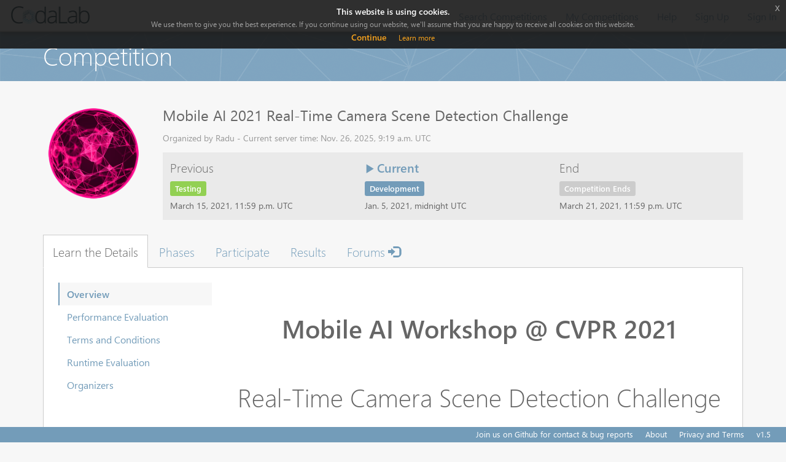

--- FILE ---
content_type: text/html; charset=utf-8
request_url: https://competitions.codalab.org/competitions/28113
body_size: 73214
content:






<!DOCTYPE html>
<html class="no-js"  lang="en">

<head>
    <meta charset="utf-8" />
    <meta name="globalsign-domain-verification" content="1lsowFdlUrrtcRyvAiFS11btFe-ChVU8h2FmxHw7sD" />

    <!-- Set the viewport width to device width for mobile -->
    <meta name="viewport" content="width=device-width, initial-scale=1">
    <link type="image/x-icon" rel="shortcut icon" href="/static/img/favicon.ico">
    
    

    <title>CodaLab - Competition</title>

    
        <!-- Included CSS Files (Compressed) -->
        <link rel="stylesheet" href="/static/css/jquery.dataTables.css">
        <link rel="stylesheet" href="/static/css/jquery-editable.css">
        <link rel="stylesheet" href="/static/js/vendor/select2/select2.css" />
        <link rel="stylesheet" href="/static/css/jquery-eu-cookie-law-popup.css">
        
            <link rel="stylesheet" type="text/css" href="/static/css/imports.css">
        
        <script src="//cdnjs.cloudflare.com/ajax/libs/Chart.js/2.5.0/Chart.bundle.min.js"></script>
        <script src="/static/js/vendor/jquery-1.10.2.min.js"></script>
        <script src="/static/js/vendor/custom.modernizr.js"></script>
        <!-- IE Fix for HTML5 Tags -->
        <!--[if lt IE 9]>
            <script src="http://html5shiv.googlecode.com/svn/trunk/html5.js"></script>
        <![endif]-->
        <script src="/static/js/vendor/jquery-eu-cookie-law-popup.js"></script>
    

    
    <link href="/static/s3direct/css/bootstrap-progress.min.css" type="text/css" media="all" rel="stylesheet" />
<link href="/static/s3direct/css/styles.css" type="text/css" media="all" rel="stylesheet" />
<script type="text/javascript" src="/static/s3direct/js/scripts.js"></script>


    
    

    
    <script src="/static/js/vendor/readmore.min.js"></script>

    <script src="/static/js/vendor/jquery.tablesorter.min.js"></script>

    <script src="https://cdn.jsdelivr.net/npm/dompurify@2/dist/purify.min.js"></script>

    <style>
    #public_submission_table th b {
        cursor: pointer;
    }
    </style>



    <script type="text/javascript">

    </script>
</head>

<body >
    <nav class="navbar navbar-default navbar-fixed-top" role="navigation">
        <div class="container-fluid">
            <div class="navbar-header">
                <button type="button" class="navbar-toggle collapsed" data-toggle="collapse" data-target="#navbar_collapse">
                    <span class="sr-only">Toggle navigation</span>
                    <span class="icon-bar"></span>
                    <span class="icon-bar"></span>
                    <span class="icon-bar"></span>
                </button>
                
                    <a class="navbar-brand" href="/" tabIndex=1 target="_self">
                        
                            <img src="/static/img/codalab-logo-fullcolor-positive.png" alt="Home">
                        
                    </a>
                
            </div>
            
                <div class="collapse navbar-collapse" id="navbar_collapse">
                    
                    <ul class="nav navbar-nav navbar-right">
                          <li class="">
                              
                                  
                                      <a href="/competitions/">Search Competitions</a>
                                  
                              
                          </li>
                          <li class="">
                          
                          <a href="/accounts/login/?next=/competitions/28113" target="_self">My Competitions</a>
                          
                          </li>
                        <li>
                            <a href="https://github.com/codalab/codalab-competitions/wiki" target="_blank">Help</a>
                        </li>
                        
                            <li>
                                <a id="signup_button" href="" target="_self">Sign Up</a>
                            </li>
                            <li>
                                <a href="/accounts/login/?next=/competitions/28113" target="_self">Sign In</a>
                            </li>
                        
                    </ul>
                </div>
            
        </div>
    </nav>

    
        
            <div class="page-header">
                <div class="container">
                    <h1>Competition</h1>
                </div>
            </div>
        
    

    
    

    
        <div class="container" style="padding-bottom: 40px;">
            



<div class="competition-view">
    <div class="row">
        <div class="col-sm-2">
            <div class="img-container">
                
                    <img class="img-responsive" src="https://miniodis-rproxy.lisn.upsaclay.fr/prod-public/logos/28113/cd9ca/MAI2021_logo.png">
                
            </div>
        </div>
        <div class="col-sm-10">
            <h2>Mobile AI 2021 Real-Time Camera Scene Detection Challenge</h2>
            
            <div class="organizer">
                Organized by Radu - Current server time: Nov. 26, 2025, 9:19 a.m. UTC<br>
                
            </div>
            <input type="hidden" id="competitionId" value="28113" />
            <input type="hidden" id="cstoken" value="fHmdZdVInNzikAzC5C4X71oXi2NqkOi6" />
            <div class="phase-container">
                <div class="row">
                    
                        <div class="col-sm-4">
                            <div class="phase">
                                <h4>Previous</h4>
                                <span class="phase-label label phase-label-green">Testing</span>
                                <div class="date">March 15, 2021, 11:59 p.m. UTC</div>
                            </div>
                        </div>
                    

                    
                        <div class="col-sm-4">
                            <div class="phase current">
                                <h4><span class="glyphicon glyphicon-play"></span> Current</h4>
                                <span class="phase-label label phase-label-blue">Development</span>
                                <div class="date">Jan. 5, 2021, midnight UTC</div>
                            </div>
                        </div>
                    

                    
                    

                    

                    
                        <div class="col-sm-4">
                            <div class="phase">
                                <h4>End</h4>
                                <span class="phase-label label competition-end">Competition Ends</span>
                                <div class="date">March 21, 2021, 11:59 p.m. UTC</div>
                            </div>
                        </div>
                    
                </div>
            </div>
        </div>
    </div>
    <section class="competition-tabs">
        <ul class="nav nav-tabs" id="competition_tab_nav">
            
                
                <li><a href="#learn_the_details" role="tab" data-toggle="tab">Learn the Details</a></li>
                
            
                
                    
                    <li><a href="#phases" role="tab" data-toggle="tab">Phases</a></li>
                
                <li><a href="#participate" role="tab" data-toggle="tab">Participate</a></li>
                
            
                
                <li><a href="#results" role="tab" data-toggle="tab">Results</a></li>
                
                    
                    
                    
                    <li><a href="/forums/24809/">Forums <i class="glyphicon glyphicon-log-in"></i></a></li>
                    
                    
                
            
        </ul>
        <div class="tab-content">
            
                
                
                <div class="tab-pane" id="learn_the_details">
                    <div class="tab-inner">
                        
                            <div class="row">
    <div class="col-sm-3">
        <ul class="nav nav-sidenav innertabs">
            
                <li class="active"><a href="#learn_the_details-overview" data-toggle="tab">Overview</a></li>
            
                <li class=""><a href="#learn_the_details-evaluation" data-toggle="tab">Performance Evaluation</a></li>
            
                <li class=""><a href="#learn_the_details-terms_and_conditions" data-toggle="tab">Terms and Conditions</a></li>
            
                <li class=""><a href="#learn_the_details-runtime-evaluation" data-toggle="tab">Runtime Evaluation</a></li>
            
                <li class=""><a href="#learn_the_details-organizers" data-toggle="tab">Organizers</a></li>
            
        </ul>
    </div>
    <div class="col-sm-9">
        <div class="tab-content sidenav">
            
                <div class="tab-pane active" id="learn_the_details-overview">
                    
                        
                        <script>
                            {
                                const content = '\u003Cp\u003E\u0026nbsp\u003B\u003C/p\u003E\u000D\u000A\u003Cdiv align\u003D\u0022center\u0022\u003E\u000D\u000A\u003Ch1\u003E\u003Cstrong\u003EMobile AI Workshop @ CVPR 2021\u003C/strong\u003E\u003C/h1\u003E\u000D\u000A\u003Cp\u003E\u0026nbsp\u003B\u003C/p\u003E\u000D\u000A\u003C/div\u003E\u000D\u000A\u003Ch1 style\u003D\u0022text\u002Dalign: center\u003B\u0022\u003EReal\u002DTime Camera Scene Detection\u0026nbsp\u003BChallenge\u003C/h1\u003E\u000D\u000A\u003Cp\u003E\u0026nbsp\u003B\u003C/p\u003E\u000D\u000A\u003Cp\u003E\u0026nbsp\u003B\u003Cimg src\u003D\u0022https://data.vision.ee.ethz.ch/ihnatova/title_scene.jpg\u0022 alt\u003D\u0022\u0022 /\u003E\u003C/p\u003E\u000D\u000A\u003Cp\u003E\u0026nbsp\u003B\u003C/p\u003E\u000D\u000A\u003Chr /\u003E\u000D\u000A\u003Cp\u003E\u0026nbsp\u003B\u003C/p\u003E\u000D\u000A\u003Ch2 style\u003D\u0022text\u002Dalign: center\u003B\u0022\u003E\u003Cstrong\u003EImportant dates\u003C/strong\u003E\u003C/h2\u003E\u000D\u000A\u003Cp\u003E\u0026nbsp\u003B\u003C/p\u003E\u000D\u000A\u003Cul\u003E\u000D\u000A\u003Cli\u003E01.15.2021 Release of train data (input and output) and validation data (inputs only)\u003C/li\u003E\u000D\u000A\u003Cli\u003E\u003Cstrong\u003E01.15.2021 Submission validation server online\u003C/strong\u003E\u003C/li\u003E\u000D\u000A\u003Cli\u003E02.01.2021 Runtime validation server online\u003C/li\u003E\u000D\u000A\u003Cli\u003E\u003Cstrong\u003E03.15.2021 \u003Cstrong\u003EFinal competition phase starts\u003C/strong\u003E\u003Cbr /\u003E\u003C/strong\u003E\u003C/li\u003E\u000D\u000A\u003Cli\u003E\u003Cstrong\u003E03.21.2021 Fact sheets and code/executable submission deadline\u003C/strong\u003E\u003C/li\u003E\u000D\u000A\u003Cli\u003E03.22.2021 Preliminary test results released to the participants\u003C/li\u003E\u000D\u000A\u003Cli\u003E\u003Cstrong\u003E04.02.2021 Paper submission deadline for entries from the challenge\u003C/strong\u003E\u003C/li\u003E\u000D\u000A\u003Cli\u003E06.XX.2021 Mobile AI workshop and challenges, results and award ceremony (CVPR 2021, Online)\u003C/li\u003E\u000D\u000A\u003C/ul\u003E\u000D\u000A\u003Cdiv\u003E\u0026nbsp\u003B\u003C/div\u003E\u000D\u000A\u003Cdiv\u003E\u003Chr /\u003E\u003C/div\u003E\u000D\u000A\u003Ch2\u003E\u0026nbsp\u003B\u003C/h2\u003E\u000D\u000A\u003Ch2 style\u003D\u0022text\u002Dalign: center\u003B\u0022\u003E\u003Cstrong\u003EChallenge overview\u003C/strong\u003E\u003C/h2\u003E\u000D\u000A\u003Cp\u003E\u0026nbsp\u003B\u003C/p\u003E\u000D\u000A\u003Cp align\u003D\u0022justify\u0022\u003EThe \u003Ca href\u003D\u0022http://ai\u002Dbenchmark.com/workshops/mai/2021/\u0022\u003E1st edition of MAI: Mobile AI workshop\u003C/a\u003E\u0026nbsp\u003Bwill be held on June, 2021 in conjunction with CVPR 2021.\u003C/p\u003E\u000D\u000A\u003Cp\u003ECamera scene detection task is one of the most popular problems related to mobile photography. While nowadays almost every smartphone has a built\u002Din automatic mode for this task, there are still no free open\u002Dsource datasets and models that can solve this problem accurately and fast. To address this problem, we propose a novel dataset consisting of 30 most important camera scene classes and organize a camera scene detection challenge. In this competition, the target is to obtain high precision results as measured by Top\u002D1 / Top\u002D3 accuracy, and at the same time the model should be very efficient as measured by inference time on the mobile platform.\u003C/p\u003E\u000D\u000A\u003Cp\u003EThe top ranked participants will be awarded and invited to follow the CVPR submission guide for workshops to describe their solution and to submit to the associated MAI workshop at CVPR 2021.\u003C/p\u003E\u000D\u000A\u003Cp\u003EMore details are found on the data section of the competition.\u003C/p\u003E\u000D\u000A\u003Cp\u003E\u0026nbsp\u003B\u003C/p\u003E\u000D\u000A\u003Cdiv\u003E\u003Chr /\u003E\u003C/div\u003E\u000D\u000A\u003Ch2 style\u003D\u0022text\u002Dalign: center\u003B\u0022 align\u003D\u0022justify\u0022\u003E\u0026nbsp\u003B\u003Cstrong\u003E \u003Cbr /\u003E\u003C/strong\u003E\u003C/h2\u003E\u000D\u000A\u003Ch2 style\u003D\u0022text\u002Dalign: center\u003B\u0022 align\u003D\u0022justify\u0022\u003E\u003Cstrong\u003ECompetition Details\u003Cbr /\u003E\u003C/strong\u003E\u003C/h2\u003E\u000D\u000A\u003Cp\u003E\u0026nbsp\u003B\u003C/p\u003E\u000D\u000A\u003Cp\u003ETo learn more about the competition, to participate in the challenge, and to access the dataset with low and high resolution image pairs everybody is invited to register.\u003C/p\u003E\u000D\u000A\u003Cp\u003E\u003Cstrong\u003EThe training data is already made available to the registered participants.\u003C/strong\u003E\u003C/p\u003E\u000D\u000A\u003Cp\u003E\u0026nbsp\u003B\u003C/p\u003E\u000D\u000A\u003Chr /\u003E\u000D\u000A\u003Cp\u003E\u0026nbsp\u003B\u003C/p\u003E\u000D\u000A\u003Ch2 style\u003D\u0022text\u002Dalign: center\u003B\u0022\u003E\u003Cstrong\u003EProvided Resources\u003C/strong\u003E\u003C/h2\u003E\u000D\u000A\u003Cp\u003E\u0026nbsp\u003B\u003C/p\u003E\u000D\u000A\u003Cul\u003E\u000D\u000A\u003Cli\u003E\u003Cstrong\u003EScripts:\u0026nbsp\u003B\u003C/strong\u003EWith the dataset the organizers will provide scripts to facilitate the reproducibility of the images and performance evaluation results after the validation server is online. More information is provided on the data page.\u003C/li\u003E\u000D\u000A\u003C/ul\u003E\u000D\u000A\u003Cp\u003E\u0026nbsp\u003B\u003C/p\u003E\u000D\u000A\u003Chr /\u003E\u000D\u000A\u003Cp\u003E\u0026nbsp\u003B\u003C/p\u003E\u000D\u000A\u003Ch2 style\u003D\u0022text\u002Dalign: center\u003B\u0022\u003E\u003Cstrong\u003EContacts and Questions\u003Cbr /\u003E\u003C/strong\u003E\u003C/h2\u003E\u000D\u000A\u003Cp\u003E\u0026nbsp\u003B\u003C/p\u003E\u000D\u000A\u003Cp\u003EWe have opened a new \u003Ca href\u003D\u0022https://ai\u002Dbenchmark.net/\u0022\u003EAI Benchmark forum\u003C/a\u003E, where the participants can ask and discuss (highly recommended!) any questions related to MAI 2021 workshop and challenges.\u003Cbr /\u003E\u003Cbr /\u003E\u003C/p\u003E\u000D\u000A\u003Cul\u003E\u000D\u000A\u003Cli\u003EAll questions about general MAI 2021 workshop and challenges organization should be asked in this thread: \u003Ca href\u003D\u0022https://ai\u002Dbenchmark.net/index.php?threads/mobile\u002Dai\u002Dworkshop\u002Dgeneral\u002Dorganization\u002Dquestions.3/\u0022\u003Ehttps://ai\u002Dbenchmark.net/index.php?threads/mobile\u002Dai\u002Dworkshop\u002Dgeneral\u002Dorganization\u002Dquestions.3/\u003Cbr /\u003E\u003Cbr /\u003E\u003C/a\u003E\u003C/li\u003E\u000D\u000A\u003Cli\u003EAll issues and questions related to model conversion to TensorFlow Lite should be posted here: \u003Ca href\u003D\u0022https://ai\u002Dbenchmark.net/index.php?forums/tensorflow\u002Dand\u002Dtflite.20/\u0022\u003Ehttps://ai\u002Dbenchmark.net/index.php?forums/tensorflow\u002Dand\u002Dtflite.20/\u003Cbr /\u003E\u003Cbr /\u003E\u003C/a\u003E\u003C/li\u003E\u000D\u000A\u003Cli\u003EAll questions regarding the\u0026nbsp\u003BReal\u002DTime Camera Scene Detection\u0026nbsp\u003BChallenge (data, evaluation, etc.) should be asked in this thread: \u003Ca href\u003D\u0022https://ai\u002Dbenchmark.net/index.php?threads/real\u002Dtime\u002Dcamera\u002Dscene\u002Ddetection\u002Dchallenge.9/\u0022\u003Ehttps://ai\u002Dbenchmark.net/index.php?threads/real\u002Dtime\u002Dcamera\u002Dscene\u002Ddetection\u002Dchallenge.9/\u003C/a\u003E\u003C/li\u003E\u000D\u000A\u003C/ul\u003E\u000D\u000A\u003Cp\u003E\u003Cbr /\u003EFor any private questions, you can contact the organizers directly by email (Andrey Ignatov (andrey [at] vision.ee.ethz.ch),\u0026nbsp\u003BGrigory Malivenko (nerox8664\u0026nbsp\u003B[at] gmail.com), and Radu Timofte (Radu.Timofte [at] vision.ee.ethz.ch)). Please note that all posts left in the Codalab forum \u003Cstrong\u003Ewill not be checked\u003C/strong\u003E.\u003C/p\u003E';
                                document.write(DOMPurify.sanitize(
                                    content,
                                    { FORBID_TAGS: ['style'] }
                                ));
                            }
                        </script>
                        
                    
                </div>
            
                <div class="tab-pane" id="learn_the_details-evaluation">
                    
                        
                        <script>
                            {
                                const content = '\u003Cdiv align\u003D\u0022center\u0022\u003E\u000D\u000A\u003Ch1\u003E\u003Cstrong\u003EMobile AI Workshop @ CVPR 2021\u003C/strong\u003E\u003C/h1\u003E\u000D\u000A\u003Cp\u003E\u0026nbsp\u003B\u003C/p\u003E\u000D\u000A\u003C/div\u003E\u000D\u000A\u003Ch1 style\u003D\u0022text\u002Dalign: center\u003B\u0022\u003EReal\u002DTime Camera Scene Detection\u003C/h1\u003E\u000D\u000A\u003Cp\u003E\u0026nbsp\u003B\u003C/p\u003E\u000D\u000A\u003Cdiv\u003E\u003Chr /\u003E\u003C/div\u003E\u000D\u000A\u003Ch2 style\u003D\u0022text\u002Dalign: center\u003B\u0022\u003E\u0026nbsp\u003B\u003Cstrong\u003EPerformance Evaluation\u003C/strong\u003E\u003C/h2\u003E\u000D\u000A\u003Cp\u003E\u0026nbsp\u003B\u003C/p\u003E\u000D\u000A\u003Cp\u003EIn this challenge, each submission is validated based on the following two metrics:\u003Cbr /\u003E\u003Cbr /\u003E1. The accuracy of the predictions.\u003Cbr /\u003E2. The runtime of the model on the actual target mobile platform.\u003C/p\u003E\u000D\u000A\u003Cp align\u003D\u0022justify\u0022\u003EThe exact scoring formula used in this challenge is provided below:\u003Cbr /\u003E\u003Cbr /\u003E\u003Cimg src\u003D\u0022https://data.vision.ee.ethz.ch/ihnatova/scoring_scene_classification.png\u0022 alt\u003D\u0022\u0022 /\u003E\u003C/p\u003E\u000D\u000A\u003Cp align\u003D\u0022justify\u0022\u003E\u003Cbr /\u003Ewhere C is a constant normalization factor that does not depend on the submission.\u0026nbsp\u003B Please note that we might additionally award submissions showing extraordinary fidelity or runtime results even if they are not top ranked according to the above formula.\u003Cbr /\u003E\u003Cbr /\u003EThe evaluation of the model prediction consists from computing top\u002D1 and top\u002D3 classification accuracy on the test images. The description of the runtime evaluation can be found in the corresponding tab. We report the average results over all the processed images belonging to the evaluation dataset.\u003C/p\u003E\u000D\u000A\u003Cp\u003E\u0026nbsp\u003B\u003C/p\u003E\u000D\u000A\u003Cp\u003EFor submitting the results, you need to follow these steps:\u003C/p\u003E\u000D\u000A\u003Cp\u003E\u0026nbsp\u003B\u003C/p\u003E\u000D\u000A\u003Col type\u003D\u00221\u0022\u003E\u000D\u000A\u003Cli\u003E\u003Cstrong\u003Eclassify\u003C/strong\u003E the input images and generate one \u003Cstrong\u003Eresults.txt\u003C/strong\u003E file, where line/row N contains exactly one number \u002D \u003Cstrong\u003Eclass id\u003C/strong\u003E for input image N\u002D1.jpg (example: in the 1st row there should be class id for input image \u00220.jpg\u0022). \u003Cbr /\u003E\u003Cbr /\u003E\u003C/li\u003E\u000D\u000A\u003Cli\u003Ecreate a\u0026nbsp\u003B\u003Cstrong\u003EZIP\u003C/strong\u003E\u0026nbsp\u003Barchive containing the above text file with all predictions and a\u0026nbsp\u003B\u003Cstrong\u003Ereadme.txt\u003C/strong\u003E file. Note that the archive should not include folders, all the files should be in the root of the archive.\u003Cbr /\u003E\u003Cbr /\u003E\u003C/li\u003E\u000D\u000A\u003Cli\u003Eexport a \u003Cstrong\u003ETFLite\u003C/strong\u003E model of your solution and add it to the abovementioned ZIP archive\u003B this model will be used for performance evaluation on the target platform.\u003Cbr /\u003E\u003Cbr /\u003E\u003C/li\u003E\u000D\u000A\u003Cli\u003Ethe\u0026nbsp\u003B\u003Cstrong\u003Ereadme.txt\u003C/strong\u003E\u0026nbsp\u003Bfile should contain the following lines filled in with the runtime per image (in milliseconds) of the solution on a mobile device, 1 or 0 accordingly if employs extra data for training the models or not.\u003Ccode\u003E\u003Cbr /\u003E\u003Cbr /\u003ERuntime per image [ms] : 10.43\u003Ccode\u003E\u003Cbr /\u003E\u003C/code\u003E\u003Ccode\u003E\u003C/code\u003E\u003Ccode\u003EExtra Data [1] / No Extra Data [0] : 1\u003Cbr /\u003E\u003C/code\u003E\u003Ccode\u003E\u003C/code\u003E\u003C/code\u003E\u003Ccode\u003EMobile Device : Samsung Galaxy S10 (Exynos)\u003Cbr /\u003E\u003C/code\u003E\u003Ccode\u003E\u003Ccode\u003EAcceleration : NNAPI\u003Cbr /\u003E\u003C/code\u003E\u003C/code\u003E\u003Ccode\u003EOther description : Solution is based on the MobileNet\u002DV2 architecture. The model was pre\u002Dtrained on the ImageNet dataset.\u0026nbsp\u003B\u003C/code\u003E\u003Cbr /\u003E\u003Cbr /\u003EThe last part of the file can have any description you want about the code producing the provided results (dependencies, link, scripts, etc.)\u003Cbr /\u003EThe provided information is very important both during the validation period when different teams can compare their results / solutions but also for establishing the final ranking of the teams and their methods.\u003C/li\u003E\u000D\u000A\u003C/ol\u003E\u000D\u000A\u003Cp\u003E\u0026nbsp\u003B\u003C/p\u003E\u000D\u000A\u003Ch2\u003EFactsheet template for submitting the final challenge results:\u003C/h2\u003E\u000D\u000A\u003Cp\u003E\u003Ca href\u003D\u0022http://data.vision.ee.ethz.ch/ihnatova/Factsheet_Template_MAI2021_Challenges.zip\u0022\u003Ehttp://data.vision.ee.ethz.ch/ihnatova/Factsheet_Template_MAI2021_Challenges.zip\u003C/a\u003E\u003C/p\u003E';
                                document.write(DOMPurify.sanitize(
                                    content,
                                    { FORBID_TAGS: ['style'] }
                                ));
                            }
                        </script>
                        
                    
                </div>
            
                <div class="tab-pane" id="learn_the_details-terms_and_conditions">
                    
                        
                        <script>
                            {
                                const content = '\u003Cdiv align\u003D\u0022center\u0022\u003E\u000D\u000A\u003Ch1\u003E\u003Cstrong\u003EMobile AI Workshop @ CVPR 2021\u003C/strong\u003E\u003C/h1\u003E\u000D\u000A\u003Cp\u003E\u0026nbsp\u003B\u003C/p\u003E\u000D\u000A\u003C/div\u003E\u000D\u000A\u003Ch1 style\u003D\u0022text\u002Dalign: center\u003B\u0022\u003EReal\u002DTime Camera Scene Detection\u003C/h1\u003E\u000D\u000A\u003Cp\u003E\u0026nbsp\u003B\u003C/p\u003E\u000D\u000A\u003Cdiv\u003E\u003Chr /\u003E\u003C/div\u003E\u000D\u000A\u003Cp\u003E\u0026nbsp\u003B\u003C/p\u003E\u000D\u000A\u003Cp align\u003D\u0022justify\u0022\u003EThese are the official rules (terms and conditions) that guvern how the Mobile 2021 challenge on Real Image Denoising will operate. This challenge will be simply reffered to as the \u0022challenge\u0022 or the \u0022contest\u0022 throghout the remaining part of these rules and may be named as \u0022MAI\u0022 or \u0022Denoising\u0022 benchmark, challenge, or contest, elsewhere (our webpage, our documentation, other publications).\u003C/p\u003E\u000D\u000A\u003Cp align\u003D\u0022justify\u0022\u003EIn these rules, \u0022we\u0022, \u0022our\u0022, and \u0022us\u0022 refer to the organizers (Andrey Ignatov (andrey [at] vision.ee.ethz.ch), Grigory Malivenko (nerox8664\u0026nbsp\u003B[at] gmail.com) and Radu Timofte (Radu.Timofte [at] vision.ee.ethz.ch)) of MAI challenge and \u0022you\u0022 and \u0022yourself\u0022 refer to an eligible contest participant.\u003C/p\u003E\u000D\u000A\u003Cp align\u003D\u0022justify\u0022\u003ENote that these official rules can change during the contest until the start of the final phase. If at any point during the contest the registered participant considers that can not anymore meet the eligibility criteria or does not agree with the changes in the official terms and conditions then it is the responsability of the participant to send an email to the organizers such that to be removed from all the records. Once the contest is over no change is possible in the status of the registered participants and their entries.\u003C/p\u003E\u000D\u000A\u003Ch2\u003E\u0026nbsp\u003B\u003C/h2\u003E\u000D\u000A\u003Ch2\u003E1. Contest description\u003C/h2\u003E\u000D\u000A\u003Cp align\u003D\u0022justify\u0022\u003EThis is a skill\u002Dbased contest and chance plays no part in the determination of the winner (s).\u003C/p\u003E\u000D\u000A\u003Cp align\u003D\u0022justify\u0022\u003EThe goal of the contest is to learn a mapper from an input noisy image to an output clean image and the challenge is called Real Image Denoising.\u003C/p\u003E\u000D\u000A\u003Cp align\u003D\u0022justify\u0022\u003E\u003Cstrong\u003EFocus of the contest:\u003C/strong\u003E\u0026nbsp\u003Bit will be made available a new dataset adapted for the specific needs of the challenge. The images have a large diversity of contents. We will refer to this dataset, its partition, and related materials as Camera Scene Classification Dataset. The dataset is divided into training, validation and testing data. We focus on quality of the results, the aim is to achieve high Top\u002D1 and Top\u002D3 accuracy on the validation / test images. The participants will not have access to the ground truth labels for validation and test data. The ranking of the participants is according to the performance of their methods on the test data and on the mobile platform. The participants will provide descriptions of their methods, details on (run)time complexity, platform and (extra) data used for modeling. The winners will be determined according to their entries, the reproducibility of the results and uploaded codes or executables, and the above mentioned criteria as judged by the organizers.\u003C/p\u003E\u000D\u000A\u003Ch2\u003E\u0026nbsp\u003B\u003C/h2\u003E\u000D\u000A\u003Ch2\u003E2. Tentative contest schedule\u003C/h2\u003E\u000D\u000A\u003Cp align\u003D\u0022justify\u0022\u003EThe registered participants will be notified by email if any changes are made to the schedule. The schedule is available on the \u003Ca href\u003D\u0022http://ai\u002Dbenchmark.com/workshops/mai/2021/\u0022\u003EMobile AI workshop web page\u003C/a\u003E and on the Overview of the Codalab competition.\u003C/p\u003E\u000D\u000A\u003Ch2\u003E\u0026nbsp\u003B\u003C/h2\u003E\u000D\u000A\u003Ch2\u003E3. Eligibility\u003C/h2\u003E\u000D\u000A\u003Cp align\u003D\u0022justify\u0022\u003EYou are eligible to register and compete in this contest only if you meet all the following requirements:\u003C/p\u003E\u000D\u000A\u003Cul\u003E\u000D\u000A\u003Cli\u003Eyou are an individual or a team of people willing to contribute to the open tasks, who accepts to follow the rules of this contest\u003C/li\u003E\u000D\u000A\u003Cli\u003Eyou are not a MAI challenge organizer or an employee of MAI challenge organizers\u003C/li\u003E\u000D\u000A\u003Cli\u003Eyou are not involved in any part of the administration and execution of this contest\u003C/li\u003E\u000D\u000A\u003Cli\u003Eyou are not a first\u002Ddegree relative, partner, household member of an employee or of an organizer of MAI challenge or of a person involved in any part of the administration and execution of this contest\u003C/li\u003E\u000D\u000A\u003C/ul\u003E\u000D\u000A\u003Cp align\u003D\u0022justify\u0022\u003EThis contest is void wherever it is prohibited by law.\u003C/p\u003E\u000D\u000A\u003Cp align\u003D\u0022justify\u0022\u003EEntries submitted but not qualified to enter the contest, it is considered voluntary and for any entry you submit MAI reserves the right to evaluate it for scientific purposes, however under no circumstances will such entries qualify for sponsored prizes. If you are an employee, affiliated with or representant of any of the MAI challenge sponsors then you are allowed to enter in the contest and get ranked, however, if you will rank among the winners with eligible entries you will receive only a diploma award and none of the sponsored money, products or travel grants.\u003C/p\u003E\u000D\u000A\u003Cp align\u003D\u0022justify\u0022\u003E\u003Cstrong\u003ENOTE:\u003C/strong\u003E\u0026nbsp\u003Bindustry and research labs are allowed to submit entries and to compete in both validation phase and final test phase. However, in order to get officially ranked on the final test leaderboard and to be eligible for awards the reproducibility of the results is a must and, therefore, the participants need to make available and submit their codes or executables. All the top entries will be checked for reproducibility and marked accordingly.\u003C/p\u003E\u000D\u000A\u003Cp align\u003D\u0022justify\u0022\u003EWe will have 3 categories of entries in the final test ranking:\u003Cbr /\u003E1) checked with publicly released codes\u0026nbsp\u003B\u003Cbr /\u003E2) checked with publicly released executable\u003Cbr /\u003E3) unchecked (with or without released codes or executables)\u003C/p\u003E\u000D\u000A\u003Cp align\u003D\u0022justify\u0022\u003E\u0026nbsp\u003B\u003C/p\u003E\u000D\u000A\u003Ch2\u003E4. Entry\u003C/h2\u003E\u000D\u000A\u003Cp align\u003D\u0022justify\u0022\u003EIn order to be eligible for judging, an entry must meet all the following requirements:\u003C/p\u003E\u000D\u000A\u003Cp align\u003D\u0022justify\u0022\u003E\u003Cstrong\u003EEntry contents:\u003C/strong\u003E\u0026nbsp\u003Bthe participants are required to submit image results and code or executables. To be eligible for prizes, the top ranking participants should publicly release their code or executables under a license of their choice, taken among popular OSI\u002Dapproved licenses (http://opensource.org/licenses) and make their code or executables online accessible for a period of not less than one year following the end of the challenge (applies only for top three ranked participants of the competition). To enter the final ranking the participants will need to fill out a survey (fact sheet) briefly describing their method. All the participants are also invited (not mandatory) to submit a paper for peer\u002Dreviewing and publication at the MAI Workshop and Challenges (to be held online on June, 2021). To be eligible for prizes, the participants score must improve the baseline performance provided by the challenge organizers.\u003C/p\u003E\u000D\u000A\u003Cp align\u003D\u0022justify\u0022\u003E\u003Cstrong\u003EUse of data provided:\u003C/strong\u003E\u0026nbsp\u003Ball data provided by MAI are freely available to the participants from the website of the challenge under license terms provided with the data. The data are available only for open research and educational purposes, within the scope of the challenge. MAI and the organizers make no warranties regarding the database, including but not limited to warranties of non\u002Dinfringement or fitness for a particular purpose. The copyright of the images remains in property of their respective owners. By downloading and making use of the data, you accept full responsibility for using the data. You shall defend and indemnify MAI and the organizers, including their employees, Trustees, officers and agents, against any and all claims arising from your use of the data. You agree not to redistribute the data without this notice.\u003C/p\u003E\u000D\u000A\u003Cul\u003E\u000D\u000A\u003Cli\u003E\u003Cstrong\u003ETest data:\u003C/strong\u003E\u0026nbsp\u003BThe organizers will use the test data for the final evaluation and ranking of the entries. The ground truth test data will not be made available to the participants during the contest.\u003C/li\u003E\u000D\u000A\u003Cli\u003E\u003Cstrong\u003ETraining and validation data:\u003C/strong\u003E\u0026nbsp\u003BThe organizers will make available to the participants a training dataset with ground truth images and a validation dataset without ground truth images. At the start of the final phase the test data without ground truth images will be made available to the registered participants.\u003C/li\u003E\u000D\u000A\u003Cli\u003E\u003Cstrong\u003EPost\u002Dchallenge analyses:\u003C/strong\u003E\u0026nbsp\u003Bthe organizers may also perform additional post\u002Dchallenge analyses using extra\u002Ddata, but without effect on the challenge ranking.\u003C/li\u003E\u000D\u000A\u003Cli\u003E\u003Cstrong\u003ESubmission:\u003C/strong\u003E\u0026nbsp\u003Bthe entries will be online submitted via the CodaLab web platform. During development phase, while the validation server is online, the participants will receive immediate feedback on validation data. The final perceptual evaluation will be computed on the test data submissions, the final scores will be released after the challenge is over.\u003C/li\u003E\u000D\u000A\u003Cli\u003E\u003Cstrong\u003EOriginal work, permissions:\u003C/strong\u003E\u0026nbsp\u003BIn addition, by submitting your entry into this contest you confirm that, to the best of your knowledge: \u002D your entry is your own original work\u003B and \u002D your entry only includes material that you own, or that you have permission to use.\u003C/li\u003E\u000D\u000A\u003C/ul\u003E\u000D\u000A\u003Ch2\u003E\u0026nbsp\u003B\u003C/h2\u003E\u000D\u000A\u003Ch2\u003E5. Potential use of entry\u003C/h2\u003E\u000D\u000A\u003Cp align\u003D\u0022justify\u0022\u003EOther than what is set forth below, we are not claiming any ownership rights to your entry. However, by submitting your entry, you:\u003C/p\u003E\u000D\u000A\u003Cp align\u003D\u0022justify\u0022\u003EAre granting us an irrevocable, worldwide right and license, in exchange for your opportunity to participate in the contest and potential prize awards, for the duration of the protection of the copyrights to:\u003C/p\u003E\u000D\u000A\u003Col type\u003D\u00221\u0022\u003E\u000D\u000A\u003Cli\u003EUse, review, assess, test and analyze the submission, the results produced by your code or executables or other material submitted by you in this challenge in connection with this contest or any future work done by the organizers\u003B and\u003C/li\u003E\u000D\u000A\u003Cli\u003EFeature your entry and all its content in connection with the promotion of this contest or related in all media (now known or later developed)\u003B\u003C/li\u003E\u000D\u000A\u003C/ol\u003E\u000D\u000A\u003Cp align\u003D\u0022justify\u0022\u003EAgree to sign any necessary documentation that may be required for us and our designees to make use of the rights you granted above\u003B\u003C/p\u003E\u000D\u000A\u003Cp align\u003D\u0022justify\u0022\u003EUnderstand and acknowledge that us and other entrants may have developed or commissioned materials similar or identical to your submission and you waive any claims you may have resulting from any similarities to your entry\u003B\u003C/p\u003E\u000D\u000A\u003Cp align\u003D\u0022justify\u0022\u003EUnderstand that we cannot control the incoming information you will disclose to our representatives or our co\u002Dsponsor\u0026rsquo\u003Bs representatives in the course of entering, or what our representatives will remember about your entry. You also understand that we will not restrict work assignments of representatives or our co\u002Dsponsor\u0026rsquo\u003Bs representatives who have had access to your entry. By entering this contest, you agree that use of information in our representatives\u0026rsquo\u003B or our co\u002Dsponsor\u0026rsquo\u003Bs representatives unaided memories in the development or deployment of our products or services does not create liability for us under this agreement or copyright or trade secret law\u003B\u003C/p\u003E\u000D\u000A\u003Cp align\u003D\u0022justify\u0022\u003EUnderstand that you will not receive any compensation or credit for use of your entry, other than what is described in these official rules.\u003C/p\u003E\u000D\u000A\u003Cp align\u003D\u0022justify\u0022\u003EIf you do not want to grant us these rights to your entry, please do not enter this contest.\u003C/p\u003E\u000D\u000A\u003Ch2\u003E\u0026nbsp\u003B\u003C/h2\u003E\u000D\u000A\u003Ch2\u003E6. Submission of entries\u003C/h2\u003E\u000D\u000A\u003Cp align\u003D\u0022justify\u0022\u003EThe participants will follow the instructions on the CodaLab website to submit entries\u003C/p\u003E\u000D\u000A\u003Cp align\u003D\u0022justify\u0022\u003EThe participants will be registered as mutually exclusive teams. Each team is allowed to submit only one single final entry. We are not responsible for entries that we do not receive for any reason, or for entries that we receive but do not work properly.\u003C/p\u003E\u000D\u000A\u003Cp align\u003D\u0022justify\u0022\u003EThe participants must follow the instructions and the rules. We will automatically disqualify incomplete or invalid entries.\u003C/p\u003E\u000D\u000A\u003Ch2\u003E\u0026nbsp\u003B\u003C/h2\u003E\u000D\u000A\u003Ch2\u003E7. Judging the entries\u003C/h2\u003E\u000D\u000A\u003Cp align\u003D\u0022justify\u0022\u003EThe board of MAI will select a panel of judges to judge the entries\u003B all judges will be forbidden to enter the contest and will be experts in causality, statistics, machine learning, computer vision, or a related field, or experts in challenge organization. A list of the judges will be made available upon request. The judges will review all eligible entries received and select (three) winners for each or for both of the competition tracks based upon the prediction score on test data. The judges will verify that the winners complied with the rules, including that they documented their method by filling out a fact sheet.\u003C/p\u003E\u000D\u000A\u003Cp align\u003D\u0022justify\u0022\u003EThe decisions of these judges are final and binding. The distribution of prizes according to the decisions made by the judges will be made within three (3) months after completion of the last round of the contest. If we do not receive a sufficient number of entries meeting the entry requirements, we may, at our discretion based on the above criteria, not award any or all of the contest prizes below. In the event of a tie between any eligible entries, the tie will be broken by giving preference to the earliest submission, using the time stamp of the submission platform.\u003C/p\u003E\u000D\u000A\u003Ch2\u003E\u0026nbsp\u003B\u003C/h2\u003E\u000D\u000A\u003Ch2\u003E8. Prizes and Awards\u003C/h2\u003E\u000D\u000A\u003Cp align\u003D\u0022justify\u0022\u003EThe financial sponsors of this contest are listed on \u003Ca href\u003D\u0022http://ai\u002Dbenchmark.com/workshops/mai/2021/\u0022\u003EMobile AI 2021 workshop web page \u003C/a\u003E . There will be economic incentive prizes and travel grants for the winners (based on availability) to boost contest participation\u003B these prizes will not require participants to enter into an IP agreement with any of the sponsors, to disclose algorithms, or to deliver source code to them. The participants affiliated with the industry sponsors agree to not receive any sponsored money, product or travel grant in the case they will be among the winners.\u003C/p\u003E\u000D\u000A\u003Cp align\u003D\u0022justify\u0022\u003E\u003Cstrong\u003EIncentive Prizes\u003C/strong\u003E\u0026nbsp\u003Bfor each track competitions (tentative, the prizes depend on attracted funds from the sponsors)\u003C/p\u003E\u000D\u000A\u003Cul\u003E\u000D\u000A\u003Cli\u003E1st place: ?00$ + ?smartphone + ?award certificate [TBA]\u003C/li\u003E\u000D\u000A\u003Cli\u003E2nd place: ?00$ + ?smartphone + ?award certificate [TBA]\u003C/li\u003E\u000D\u000A\u003Cli\u003E3rd place: ?00$ + ?smartphone + ?award certificate [TBA]\u003C/li\u003E\u000D\u000A\u003C/ul\u003E\u000D\u000A\u003Ch2\u003E\u0026nbsp\u003B\u003C/h2\u003E\u000D\u000A\u003Ch2\u003E9. Other Sponsored Events\u003C/h2\u003E\u000D\u000A\u003Cp align\u003D\u0022justify\u0022\u003EPublishing papers is optional and will not be a condition to entering the challenge or winning prizes. The top ranking participants are invited to submit a paper following CVPR2021 author rules, for peer\u002Dreviewing to MAI workshop.\u003C/p\u003E\u000D\u000A\u003Cp align\u003D\u0022justify\u0022\u003EThe results of the challenge will be published together with MAI 2021 workshop papers in the 2021 CVPR Workshops proceedings.\u003C/p\u003E\u000D\u000A\u003Cp align\u003D\u0022justify\u0022\u003EThe top ranked participants and participants contributing interesting and novel methods to the challenge will be invited to be co\u002Dauthors of the challenge report paper which will be published in the 2021 CVPR Workshops proceedings. A detailed description of the ranked solution as well as the reproducibility of the results are a must to be an eligible co\u002Dauthor.\u003C/p\u003E\u000D\u000A\u003Ch2\u003E\u0026nbsp\u003B\u003C/h2\u003E\u000D\u000A\u003Ch2\u003E10. Notifications\u003C/h2\u003E\u000D\u000A\u003Cp align\u003D\u0022justify\u0022\u003EIf there is any change to data, schedule, instructions of participation, or these rules, the registered participants will be notified on the competition page and/or at the email they provided with the registration.\u003C/p\u003E\u000D\u000A\u003Cp align\u003D\u0022justify\u0022\u003EWithin seven days following the determination of winners we will send a notification to the potential winners. If the notification that we send is returned as undeliverable, or you are otherwise unreachable for any reason, we may award the prize to an alternate winner, unless forbidden by applicable law.\u003C/p\u003E\u000D\u000A\u003Cp align\u003D\u0022justify\u0022\u003EThe prize such as money, product, or travel grant will be delivered to the registered team leader given that the team is not affiliated with any of the sponsors. It is up to the team to share the prize. If this person becomes unavailable for any reason, the prize will be delivered to be the authorized account holder of the e\u002Dmail address used to make the winning entry.\u003C/p\u003E\u000D\u000A\u003Cp align\u003D\u0022justify\u0022\u003EIf you are a potential winner, we may require you to sign a declaration of eligibility, use, indemnity and liability/publicity release and applicable tax forms. If you are a potential winner and are a minor in your place of residence, and we require that your parent or legal guardian will be designated as the winner, and we may require that they sign a declaration of eligibility, use, indemnity and liability/publicity release on your behalf. If you, (or your parent/legal guardian if applicable), do not sign and return these required forms within the time period listed on the winner notification message, we may disqualify you (or the designated parent/legal guardian) and select an alternate selected winner.\u003C/p\u003E\u000D\u000A\u003Cp\u003E\u0026nbsp\u003B\u003C/p\u003E\u000D\u000A\u003Ch2\u003E11. Multi\u002Dsubmission policy\u003C/h2\u003E\u000D\u000A\u003Cp\u003EFollowing the previous NTIRE and AIM challenges, we accept multiple submissions from a single team if they are significantly different. However, solutions with minor differences can be rejected by the organizers. For example, if solution A and B are submitted where B is an ensemble method of A, we do not consider them to be essentially different.\u003C/p\u003E\u000D\u000A\u003Cp\u003EIf you are preparing multiple submissions, please contact the organizers in advance for clarification.\u003C/p\u003E\u000D\u000A\u003Chr /\u003E\u000D\u000A\u003Cp align\u003D\u0022justify\u0022\u003E\u003Cspan\u003EThe terms and conditions are inspired by and use verbatim text from the `Terms and conditions\u0027 of\u0026nbsp\u003B\u003Ca href\u003D\u0022http://gesture.chalearn.org/icpr2016_contest\u0022\u003EChaLearn Looking at People Challenges\u003C/a\u003E and of the \u003Ca href\u003D\u0022https://data.vision.ee.ethz.ch/cvl/ntire21/\u0022\u003ENTIRE 2017, 2018, 2019, 2020 and 2021 challenges \u003C/a\u003E and of the \u003Ca href\u003D\u0022https://data.vision.ee.ethz.ch/cvl/aim20/\u0022\u003EAIM 2019 and 2020 challenges \u003C/a\u003E. \u003C/span\u003E\u003C/p\u003E';
                                document.write(DOMPurify.sanitize(
                                    content,
                                    { FORBID_TAGS: ['style'] }
                                ));
                            }
                        </script>
                        
                    
                </div>
            
                <div class="tab-pane" id="learn_the_details-runtime-evaluation">
                    
                        
                        <script>
                            {
                                const content = '\u003Cdiv align\u003D\u0022center\u0022\u003E\u000D\u000A\u003Ch1\u003E\u003Cstrong\u003EMobile AI Workshop @ CVPR 2021\u003C/strong\u003E\u003C/h1\u003E\u000D\u000A\u003Cp\u003E\u0026nbsp\u003B\u003C/p\u003E\u000D\u000A\u003C/div\u003E\u000D\u000A\u003Ch1 style\u003D\u0022text\u002Dalign: center\u003B\u0022\u003EReal\u002DTime Camera Scene Detection\u003C/h1\u003E\u000D\u000A\u003Cp\u003E\u0026nbsp\u003B\u003C/p\u003E\u000D\u000A\u003Cdiv\u003E\u003Chr /\u003E\u003C/div\u003E\u000D\u000A\u003Cp style\u003D\u0022text\u002Dalign: left\u003B\u0022\u003E\u003Cbr /\u003EIn this challenge, each submission is validated based on the following two metrics:\u003Cbr /\u003E\u003Cbr /\u003E1. The accuracy of the predictions.\u003Cbr /\u003E2. The runtime of the model on the actual target mobile platform.\u003Cbr /\u003E\u003Cbr /\u003ETo run your model on a mobile device, it has first to be converted to \u003Cem\u003ETensorFlow Lite (TFLite)\u003C/em\u003E format. Please find the conversion instructions for \u003Cem\u003ETensorFlow and\u003C/em\u003E \u003Cem\u003EKeras\u003C/em\u003E models below.\u003C/p\u003E\u000D\u000A\u003Cp\u003E\u0026nbsp\u003B\u003C/p\u003E\u000D\u000A\u003Cdiv\u003E\u003Chr /\u003E\u0026nbsp\u003B\u003C/div\u003E\u000D\u000A\u003Ch2 style\u003D\u0022text\u002Dalign: center\u003B\u0022\u003E\u003Cstrong\u003EConverting Your Model to TFLite Format\u003C/strong\u003E\u003C/h2\u003E\u000D\u000A\u003Cp\u003E\u003Cbr /\u003EIf you haven\u0027t worked with \u003Cem\u003ETensorFlow Lite\u003C/em\u003E and \u003Cem\u003Enetwork quantization\u003C/em\u003E before, try to get a simple floating\u002Dpoint TFLite model first. This is fairly easy, you can just use the following scripts:\u003Cbr /\u003E\u003Cbr /\u003EKerass \u0026amp\u003B TensorFlow:\u0026nbsp\u003B\u0026nbsp\u003B\u0026nbsp\u003B \u003Ca href\u003D\u0022https://github.com/aiff22/MAI\u002D2021\u002DWorkshop/blob/main/classification_quantized/keras_to_tflite_float.py\u0022\u003Ehttps://github.com/aiff22/MAI\u002D2021\u002DWorkshop/blob/main/classification_quantized/keras_to_tflite_float.py\u003C/a\u003E\u003Cbr /\u003E\u003Cbr /\u003EYou can then try to run the obtained model on your own smartphone using the instructions provided in the next section. Please note that there is no straightforward way to get a quantized TFLite network from a \u003Cstrong\u003EPyTorch\u003C/strong\u003E model, therefore we strongly recommend you to use either TensorFlow or Keras for all development.\u003Cbr /\u003E\u0026nbsp\u003B\u003C/p\u003E\u000D\u000A\u003Cdiv\u003E\u003Chr /\u003E\u0026nbsp\u003B\u003C/div\u003E\u000D\u000A\u003Ch2 style\u003D\u0022text\u002Dalign: center\u003B\u0022\u003E\u003Cstrong\u003EPost\u002DTraining Quantization\u003Cbr /\u003E\u003C/strong\u003E\u003C/h2\u003E\u000D\u000A\u003Cp\u003E\u0026nbsp\u003B\u003C/p\u003E\u000D\u000A\u003Cp\u003EThe easiest way to get a quantized TFLite model is to apply TensorFlow\u0027s \u003Cstrong\u003Epost\u002Dtraining quantization\u003C/strong\u003E to your pre\u002Dtrained floating\u002Dpoint network. In this case, you don\u0027t need to do any model retraining, all quantization and conversion instructions are provided below:\u003Cbr /\u003E\u003Cbr /\u003EKeras \u0026amp\u003B TensorFlow:\u0026nbsp\u003B\u0026nbsp\u003B\u0026nbsp\u003B \u003Ca href\u003D\u0022https://github.com/aiff22/MAI\u002D2021\u002DWorkshop/blob/main/classification_quantized/keras_to_tflite_quant.py\u0022\u003Ehttps://github.com/aiff22/MAI\u002D2021\u002DWorkshop/blob/main/classification_quantized/keras_to_tflite_quant.py\u003C/a\u003E\u003Cbr /\u003E\u003Cbr /\u003EPlease note that you should generally use the entire training dataset for getting quantized tensor stats (check the \u003Cem\u003Erepresentative_dataset()\u003C/em\u003E function).\u003Cbr /\u003E\u003Cbr /\u003EDon\u0027t forget to \u003Cstrong\u003Ealways\u003C/strong\u003E test the outputs of the resulting TFLite quantized network on several input images, for this you can use the following script:\u003Cbr /\u003E\u003Cbr /\u003E\u003Ca href\u003D\u0022https://github.com/aiff22/MAI\u002D2021\u002DWorkshop/blob/main/classification_quantized/test_tflite_model.py\u0022\u003Ehttps://github.com/aiff22/MAI\u002D2021\u002DWorkshop/blob/main/classification_quantized/test_tflite_model.py\u003C/a\u003E\u003Cbr /\u003E\u0026nbsp\u003B\u003C/p\u003E\u000D\u000A\u003Cdiv\u003E\u003Chr /\u003E\u0026nbsp\u003B\u003C/div\u003E\u000D\u000A\u003Ch2 style\u003D\u0022text\u002Dalign: center\u003B\u0022\u003E\u003Cstrong\u003EQuantization Aware Training\u003C/strong\u003E\u003C/h2\u003E\u000D\u000A\u003Cp\u003E\u003Cbr /\u003E\u003Cbr /\u003EYou can potentially get a more accurate quantized model by fine\u002Dtuning your pre\u002Dtrained floating\u002Dpoint network with \u003Cstrong\u003Equantization aware training\u003C/strong\u003E. This can be done quite easily, you can find some useful examples below:\u003Cbr /\u003E\u003Cbr /\u003E\u003Ca href\u003D\u0022https://www.tensorflow.org/model_optimization/guide/quantization/training_example\u0022\u003Ehttps://www.tensorflow.org/model_optimization/guide/quantization/training_example\u003C/a\u003E\u003Cbr /\u003E\u003Cbr /\u003E\u003C/p\u003E\u000D\u000A\u003Chr /\u003E\u000D\u000A\u003Cp\u003E\u0026nbsp\u003B\u003C/p\u003E\u000D\u000A\u003Ch2 style\u003D\u0022text\u002Dalign: center\u003B\u0022\u003E\u003Cstrong\u003ETesting Your Model on a Real Mobile Device\u003C/strong\u003E\u003C/h2\u003E\u000D\u000A\u003Cp\u003E\u003Cbr /\u003EAfter you obtained a TFLite model, you can check its runtime using the following two options:\u003Cbr /\u003E\u003Cbr /\u003Ea. Run it remotely on the target evaluation platform\u0026nbsp\u003B \u003Cem\u003E(the instructions will be announced soon).\u003C/em\u003E\u003Cbr /\u003Eb. Run it on your own smartphone.\u003Cbr /\u003E\u003Cbr /\u003EWe strongly\u0026nbsp\u003Bencourage you to do all main testing on your own device since:\u003Cbr /\u003E\u003Cbr /\u003E1)\u0026nbsp\u003B If it is not working on your smartphone, then it will also not work on the target platform.\u003Cbr /\u003E2)\u0026nbsp\u003B It is much more convenient and efficient to debug / profile the model locally.\u003Cbr /\u003E3)\u0026nbsp\u003B You have an unlimited number of runs on your own device.\u003Cbr /\u003E\u003Cbr /\u003ETo run the resulting TFLite model on your smartphone, you can use AI Benchmark application allowing you to execute the model on mobile CPU, GPU, DSP and NPU:\u003Cbr /\u003E\u003Cbr /\u003E1. Download AI Benchmark from the \u003Ca href\u003D\u0022https://play.google.com/store/apps/details?id\u003Dorg.benchmark.demo\u0022\u003EGoogle Play\u003C/a\u003E / \u003Ca href\u003D\u0022https://polybox.ethz.ch/index.php/s/diruRfJZ4JqS4tZ\u0022\u003Ewebsite\u003C/a\u003E and run its standard tests.\u003Cbr /\u003E2. After the end of the tests, enter the \u003Cstrong\u003EPRO Mode\u003C/strong\u003E and select the \u003Cstrong\u003ECustom Model\u003C/strong\u003E tab there.\u003Cbr /\u003E3. Rename the exported TFLite model to \u003Cem\u003Emodel.tflite\u003C/em\u003E and put it into the \u003Cstrong\u003EDownload\u003C/strong\u003E folder of your device.\u003Cbr /\u003E4. Select your mode type, the desired acceleration / inference options and run the model.\u003Cbr /\u003E\u003Cbr /\u003EThat\u0027s it \u002D you should see the runtime, initialization time and RAM consumption of your model. Now you can try to play with different TF ops, layers and resolutions to improve all these parameters and get a very fast and efficient network!\u003C/p\u003E\u000D\u000A\u003Cp\u003E\u0026nbsp\u003B\u003C/p\u003E\u000D\u000A\u003Chr /\u003E\u000D\u000A\u003Cp\u003E\u0026nbsp\u003B\u003C/p\u003E\u000D\u000A\u003Ch2 style\u003D\u0022text\u002Dalign: center\u003B\u0022\u003E\u003Cstrong\u003ETesting Your Model on the\u0026nbsp\u003BApple Bionic SoC\u003Cbr /\u003E\u003C/strong\u003E\u003C/h2\u003E\u000D\u000A\u003Cp\u003E\u003Cbr /\u003EYou can upload your TFLite model and check its runtime on an iPhone with the Apple Bionic SoC instantaneously using the following link: \u003Ca href\u003D\u0022http://lightspeed.difficu.lt:60002/\u0022\u003Ehttp://lightspeed.difficu.lt:60002/\u003C/a\u003E\u003Cbr /\u003E\u003Cbr /\u003EPlease note that:\u003Cbr /\u003E\u003Cbr /\u003E1. You need to enter the same email address that you used for registering in the Codalab competition.\u003Cbr /\u003E\u003Cbr /\u003E2. To avoid large queues, there is a 3 minute delay between two subsequent submissions.\u003Cbr /\u003E\u003Cbr /\u003E\u003C/p\u003E\u000D\u000A\u003Chr /\u003E\u000D\u000A\u003Cp\u003E\u0026nbsp\u003B\u003C/p\u003E\u000D\u000A\u003Ch2 style\u003D\u0022text\u002Dalign: center\u003B\u0022\u003E\u003Cstrong\u003EAn Important Hint\u003C/strong\u003E\u003C/h2\u003E\u000D\u000A\u003Cp style\u003D\u0022text\u002Dalign: left\u003B\u0022\u003E\u0026nbsp\u003B\u003C/p\u003E\u000D\u000A\u003Cp style\u003D\u0022text\u002Dalign: left\u003B\u0022\u003EEach time you try a new model architecture \u002D try to initialize it with random weights, then convert it to TFLite and run on your own device using AI Benchmark. While this will take you only a few minutes, you will be sure that the model you are developing can be successfully converted and executed on a mobile device, and besides that you will get its estimated runtime compared to your previous entry.\u003Cbr /\u003E\u003Cbr /\u003E\u003C/p\u003E\u000D\u000A\u003Chr /\u003E\u000D\u000A\u003Cp\u003E\u0026nbsp\u003B\u003C/p\u003E\u000D\u000A\u003Ch2 style\u003D\u0022text\u002Dalign: center\u003B\u0022\u003E\u003Cstrong\u003EModel Optimization Instructions\u003Cbr /\u003E\u003C/strong\u003E\u003C/h2\u003E\u000D\u000A\u003Cp style\u003D\u0022text\u002Dalign: left\u003B\u0022\u003E\u0026nbsp\u003B\u003C/p\u003E\u000D\u000A\u003Cp style\u003D\u0022text\u002Dalign: left\u003B\u0022\u003EThe runtime of your final model will be evaluated on the \u003Cstrong\u003EApple Bionic\u003C/strong\u003E platform. In general, there are no specific requirements here, therefore you should try to optimize the runtime of the model on your own device when running it with NNAPI.\u003C/p\u003E';
                                document.write(DOMPurify.sanitize(
                                    content,
                                    { FORBID_TAGS: ['style'] }
                                ));
                            }
                        </script>
                        
                    
                </div>
            
                <div class="tab-pane" id="learn_the_details-organizers">
                    
                        
                        <script>
                            {
                                const content = '\u003Cdiv align\u003D\u0022center\u0022\u003E\u000D\u000A\u003Cdiv align\u003D\u0022center\u0022\u003E\u000D\u000A\u003Ch1\u003E\u003Cstrong\u003EMobile AI Workshop @ CVPR 2021\u003C/strong\u003E\u003C/h1\u003E\u000D\u000A\u003Cp\u003E\u0026nbsp\u003B\u003C/p\u003E\u000D\u000A\u003C/div\u003E\u000D\u000A\u003Ch1 style\u003D\u0022text\u002Dalign: center\u003B\u0022\u003EOrganizers\u003C/h1\u003E\u000D\u000A\u003Cp\u003E\u0026nbsp\u003B\u003C/p\u003E\u000D\u000A\u003Cdiv\u003E\u003Chr /\u003E\u003C/div\u003E\u000D\u000A\u003Ch2\u003E\u0026nbsp\u003B\u003C/h2\u003E\u000D\u000A\u003C/div\u003E\u000D\u000A\u003Cp align\u003D\u0022justify\u0022\u003EThe Mobile AI challenge on real image denoising is organized jointly with the\u0026nbsp\u003B\u003Ca href\u003D\u0022http://ai\u002Dbenchmark.com/workshops/mai/2021/\u0022\u003EMobile AI 2021 workshop.\u003C/a\u003E\u0026nbsp\u003BThe results of the challenge will be published at Mobile AI 2021 workshop and in the CVPR 2021 Workshops proceedings.\u003C/p\u003E\u000D\u000A\u003Cp\u003E\u0026nbsp\u003B\u003C/p\u003E\u000D\u000A\u003Cp align\u003D\u0022justify\u0022\u003EAndrey Ignatov (andrey [at] vision.ee.ethz.ch),\u003Cspan class\u003D\u0022gI\u0022\u003E\u003Cspan data\u002Dhovercard\u002Did\u003D\u0022zengzeng.sun@samsung.com\u0022 data\u002Dhovercard\u002Downer\u002Did\u003D\u0022140\u0022\u003E Grigory Malivenko (nerox8664 [at] gmail.com)\u003C/span\u003E\u003C/span\u003E and Radu Timofte (Radu.Timofte [at] vision.ee.ethz.ch) are the contact persons and direct managers of the Mobile AI challenge.\u003C/p\u003E\u000D\u000A\u003Cp\u003E\u0026nbsp\u003B\u003C/p\u003E\u000D\u000A\u003Cp align\u003D\u0022justify\u0022\u003EMore information about Mobile AI workshop and challenge organizers is available here:\u0026nbsp\u003B\u003Ca href\u003D\u0022http://ai\u002Dbenchmark.com/workshops/mai/2021/\u0022\u003Ehttp://ai\u002Dbenchmark.com/workshops/mai/2021/\u003C/a\u003E\u003C/p\u003E';
                                document.write(DOMPurify.sanitize(
                                    content,
                                    { FORBID_TAGS: ['style'] }
                                ));
                            }
                        </script>
                        
                    
                </div>
            
        </div>
    </div>
</div>

                        
                    </div>
                </div>

            
                
                
                    <div class="tab-pane" id="phases">
                        <div class="tab-inner">
                            <div class="phase-list">
                                
                                    <div class="phase-list-item panel phase-list-item-blue">
                                        <div class="panel-heading">
                                            <h3 class="panel-title">Development</h3>
                                        </div>
                                        <div class="panel-body">
                                            <p><strong>Start:</strong> Jan. 5, 2021, midnight</p>
                                            
                                                <p><strong>Description:</strong> Development phase - submit the results on the validation data.</p>
                                            
                                        </div>
                                    </div>
                                
                                    <div class="phase-list-item panel phase-list-item-green">
                                        <div class="panel-heading">
                                            <h3 class="panel-title">Testing</h3>
                                        </div>
                                        <div class="panel-body">
                                            <p><strong>Start:</strong> March 15, 2021, 11:59 p.m.</p>
                                            
                                                <p><strong>Description:</strong> Testing phase - submit the results on the test data.</p>
                                            
                                        </div>
                                    </div>
                                
                                <div class="phase-list-item panel phase-list-item-default phase-list-item-deadline">
                                <div class="panel-heading">
                                    <h3 class="panel-title"><strong>Competition Ends</strong></h3>
                                </div>
                                <div class="panel-body">
                                    <p>  <strong>March 21, 2021, 11:59 p.m.</strong>
                                    
                                    </p>
                                </div>
                                </div>
                            </div>

                        </div>
                    </div>
                
                <div class="tab-pane" id="participate">
                    <div class="tab-inner">
                        
                            
                                <p>You must be logged in to participate in competitions.</p>
                                <a href="/accounts/login/?next=/competitions/28113%23participate-get-data" class="btn btn-primary">Sign In</a>
                            
                        
                    </div>
                </div>

            
                
                
                <div class="tab-pane" id="results">
                    <div class="tab-inner">
                        
                            <div id="results_phase_buttons">
  
    
      <button class="btn active phase-btn-blue" id="results_phase_46181">Development</button>
    
  
    
      <button class="btn phase-btn-green" id="results_phase_46182">Testing</button>
    
  
</div>

<div class="competition_results"></div>

                        
                    </div>
                </div>

            
        </div>
    </section>
        <div class="row">
        <div class="col-sm-4">
            
                <table class="table">
                    <thead>
                    <tr>
                        <th>#</th>
                        <th>Username</th>
                        <th>Score</th>
                    </tr>
                    </thead>
                    <tbody>
                    
                        <tr>
                            <td>1</td>
                            <td>sayannath</td>
                            <td>97.6667</td>
                        </tr>
                    
                        <tr>
                            <td>2</td>
                            <td>pyt</td>
                            <td>97.5000</td>
                        </tr>
                    
                        <tr>
                            <td>3</td>
                            <td>peilin</td>
                            <td>97.5000</td>
                        </tr>
                    
                    </tbody>
                </table>
            
        </div>
        <div class="col-sm-8">
            
                
                    

<canvas id="chart" width="400" height="200"></canvas>
<script>
    var ctx = document.getElementById("chart");
    var local_highscore = 0
    var chart = new Chart(ctx, {
        type: 'bar',
        data: {
            labels: ["03 February 2021","07 February 2021","09 February 2021","10 February 2021","11 February 2021","12 February 2021","13 February 2021","14 February 2021","15 February 2021","16 February 2021","17 February 2021","18 February 2021","19 February 2021","20 February 2021","21 February 2021","22 February 2021","23 February 2021","24 February 2021","25 February 2021","26 February 2021","27 February 2021","28 February 2021","01 March 2021","02 March 2021","03 March 2021","04 March 2021","05 March 2021","06 March 2021","07 March 2021","08 March 2021","09 March 2021","10 March 2021","11 March 2021","12 March 2021","13 March 2021","14 March 2021","15 March 2021","16 March 2021","17 March 2021","18 March 2021","19 March 2021","20 March 2021","21 March 2021","23 March 2021","24 March 2021","25 March 2021",],
            datasets: [
                {
                    type: 'line',
                    label: 'High Score',
                    yAxisID: 'score',
                    data: [94.7, 91.8, 95.3, 3.3, 97.2, 95.3, 95.7, 91.7, 93.7, 93.8, 93.3, 95.7, 96, 97, 95.8, 98, 97.5, 95.8, 96.8, 97.2, 97.2, 96.8, 98, 97, 95.8, 96.5, 95, 96.5, 97.7, 96.5, 97.3, 97.5, 97, 96.5, 96.2, 95, 97.5, 97.8, 97.7, 97, 98.3, 98, 98.2, 96.8, 97, 90.3, ],
                    borderColor: 'rgba(255, 99, 132, 1)',
                    backgroundColor: 'rgba(255, 255, 255, 0.0)'
                },
                {
                    type: 'bar',
                    label: 'Total Daily Submissions',
                    yAxisID: 'count',
                    data: [2, 1, 4, 3, 2, 5, 4, 1, 3, 3, 2, 2, 9, 6, 2, 2, 5, 1, 2, 5, 1, 2, 6, 9, 5, 5, 3, 5, 3, 8, 12, 28, 6, 4, 11, 4, 13, 27, 28, 13, 37, 47, 63, 12, 6, 6, ]
                }
            ]
        },
        options: {
            scales: {
                yAxes: [{
                    id: "count",
                    position: "left",
                    scaleLabel: {
                        display: true,
                        labelString: 'Submission count'
                    },
                    ticks: {
                        beginAtZero: true,
                        min: 0,
                        suggestedMax: 25
                    }
                }, {
                    id: "score",
                    position: "right",
                    scaleLabel: {
                        display: true,
                        labelString: 'Submission score',
                        fontColor: 'rgba(255,99,132,1)',
                    },
                    ticks: {
                        beginAtZero: true,
                        suggestedMin: -0.1,
                        suggestedMax: 1.2,
                        // Reverse the score axis if we're doing descending (1 is better than 0)
                        reverse: "desc" === "asc"
                    }
                }]
            }
        }
    });
</script>

                
            
        </div>
    </div>
</div>


        </div>
    

    <footer class="navbar-fixed-bottom">
        <div class="container-fluid">
            <ul class="nav navbar-nav navbar-right">
                <li><a href="https://github.com/codalab/codalab/issues" target="_blank">Join us on Github for contact & bug reports</a></li>
                
                    <li><a href="https://github.com/codalab/codalab/wiki/Project_About_CodaLab" target="_blank">About</a></li>
                    <li><a href="https://github.com/codalab/codalab/wiki/Privacy" target="_blank">Privacy and Terms</a></li>
                

                <li><a>v1.5</a></li>
            </ul>
        </div>
    </footer>

    <script>
    // Disable signup
    $("#signup_button").click(function(){
        alert("Account creation has been disabled. Please sign up to the new server at: https://codalab.lisn.upsaclay.fr/")
    })
    </script>

    <script src="//ajax.aspnetcdn.com/ajax/jquery.validate/1.11.1/jquery.validate.min.js"></script>

    <script src="/static/bootstrap/js/bootstrap.min.js"></script>
    <script src="/static/js/vendor/select2/select2-forked.js"></script>
    <script src="/static/lib/jq/jquery.cookie.js"></script>

    <script type="text/javascript" src="/static/js/app.js"></script>
    <script type="text/javascript" src="/static/js/Competition.js"></script>
    <script type="text/javascript" src="/static/js/main.js"></script>


    <div id="migration_modal" class="modal fade" tabindex="-1" role="dialog">
        <div class="modal-dialog" role="document">
            <div class="modal-content">
                <div class="modal-header">
                    <button type="button" class="close" data-dismiss="modal" aria-label="Close">
                        <span aria-hidden="true">&times;</span></button>
                    <h4 class="modal-title">Migration warning</h4>
                </div>
                <div class="modal-body">
                    <p>We have scheduled a important maintenance operation for the Codalab public instance (<a href="http://competitions.codalab.org">http://competitions.codalab.org</a>) for Saturday, September 8th.</p>

                    <p>The migration will start at approximately 9AM PST and should hopefully be completed by approximately 1PM PST that same day.
                        During that time the server will be down.</p>

                    <p>If you have a scheduling conflict with this move, please let us know before September
                        1st by posting an issue to GitHub here:</br>
                        <a href="https://github.com/codalab/codalab-competitions/issues">https://github.com/codalab/codalab-competitions/issues</a></p>

                </div>
                <div class="modal-footer">
                    <button type="button" class="btn btn-default" data-dismiss="modal">Close</button>
                    <button id="hide_migration_warning" type="button" class="btn btn-primary" data-dismiss="modal" onclick="hide_migration_warning">OK don't tell me again!</button>
                </div>
            </div>
        </div>
    </div>

    <script type="text/javascript">

    //GOOGLE ANALYTICS SNIPPET
        (function(i,s,o,g,r,a,m){i['GoogleAnalyticsObject']=r;i[r]=i[r]||function(){
              (i[r].q=i[r].q||[]).push(arguments)},i[r].l=1*new Date();a=s.createElement(o),
              m=s.getElementsByTagName(o)[0];a.async=1;a.src=g;m.parentNode.insertBefore(a,m)
              })(window,document,'script','https://www.google-analytics.com/analytics.js','ga');

              ga('create', 'UA-42847758-2', 'auto');
              ga('send', 'pageview');

    
        Competition.initialize();

    
        CODAUSER = {
            username: "",
            user_id: 0,
            email: "",
            is_authenticated: false,
        }

        /*
         * If we want to do a migration again, can use this warning!
        $(document).ready(function() {
            var migration_warning = localStorage.getItem('migration_warning')
            if(migration_warning === null) {
                $("#migration_modal").modal('show')
            }

            $("#hide_migration_warning").click(function() {
                localStorage.setItem('migration_warning', true)
            })
        })*/
    </script>
    
    <script>
        $('#view_all_phases').on('click', function(e){
            $('#competition_tab_nav a[href="#phases"]').tab('show');
        });
        $(function(){
            var show_location = function(hash) {
                var main_tab = hash.split('-')[0];
                var sub_tab = hash.split('-')[1];

                $('#competition_tab_nav a[href="' + main_tab + '"]').tab('show');
                $(main_tab + ' .innertabs a[href="' + main_tab + '-' + sub_tab + '"]').tab('show');
            };

            if(location.hash !== ''){
                show_location(location.hash);
            }else {
                $('#competition_tab_nav a:first').tab('show')
            }
            $('#competition_tab_nav a, .innertabs a').on('show.bs.tab', function(e){
                return location.hash = $(e.target).attr('href').substr(1);
            });
            if($('#participate-submit_results').hasClass('active')){
                $('#submissions_phase_buttons .active').click();
            } else if($('#results').hasClass('active')){
                $('#results_phase_buttons .active').click();
            };
            $('a[href="#participate-submit_results"]').on('shown.bs.tab', function(e){
                $($(e.target).attr('href') + ' .active').click();
            });
            $('a[href="#results"]').on('shown.bs.tab', function(e){
                $($(e.target).attr('href') + ' .active').click();
            });

            $('#learn_the_details .col-sm-9 a').on('click', function() {
                show_location('#' + $(this).attr('href').split('#')[1]);
            });
        });

    </script>


    
    
    <div class="eupopup eupopup-top"></div>

</body>
</html>


--- FILE ---
content_type: text/css
request_url: https://competitions.codalab.org/static/s3direct/css/styles.css
body_size: 313
content:
.s3direct {
  float: left;
}

.s3direct .progress {
  background: #333;
  width: 200px;
}

.s3direct .file-remove {
  margin-top: 10px;
  text-transform: uppercase;
}

.s3direct .progress,
.s3direct .file-link,
.s3direct .file-remove,
.s3direct .file-input {
  display: none;
  float: left;
  clear: left;
}

.s3direct.progress-active .progress,
.s3direct.link-active .file-link,
.s3direct.link-active .file-remove,
.s3direct.form-active .file-input {
  display: block;
}

--- FILE ---
content_type: application/javascript; charset=utf-8
request_url: https://competitions.codalab.org/static/js/vendor/jquery-eu-cookie-law-popup.js
body_size: 10833
content:
/**
 *
 * JQUERY EU COOKIE LAW POPUPS
 * version 1.0.1
 *
 * Code on Github:
 * https://github.com/wimagguc/jquery-eu-cookie-law-popup
 *
 * To see a live demo, go to:
 * http://www.wimagguc.com/2015/03/jquery-eu-cookie-law-popup/
 *
 * by Richard Dancsi
 * http://www.wimagguc.com/
 *
 */

(function ($) {

// for ie9 doesn't support debug console >>>
    if (!window.console) window.console = {};
    if (!window.console.log) window.console.log = function () {
    };
// ^^^

    $.fn.euCookieLawPopup = (function () {

        var _self = this;

        ///////////////////////////////////////////////////////////////////////////////////////////////
        // PARAMETERS (MODIFY THIS PART) //////////////////////////////////////////////////////////////
        _self.params = {
            cookiePolicyUrl: 'https://github.com/codalab/codalab-competitions/wiki/Privacy',
            popupPosition: 'top',
            colorStyle: 'default',
            compactStyle: false,
            popupTitle: 'This website is using cookies',
            popupText: 'We use cookies to ensure that we give you the best experience on our website. If you continue without changing your settings, we\'ll assume that you are happy to receive all cookies on this website.',
            buttonContinueTitle: 'Continue',
            buttonLearnmoreTitle: 'Learn&nbsp;more',
            buttonLearnmoreOpenInNewWindow: true,
            agreementExpiresInDays: 30,
            autoAcceptCookiePolicy: false,
            htmlMarkup: null
        };

        ///////////////////////////////////////////////////////////////////////////////////////////////
        // VARIABLES USED BY THE FUNCTION (DON'T MODIFY THIS PART) ////////////////////////////////////
        _self.vars = {
            INITIALISED: false,
            HTML_MARKUP: null,
            COOKIE_NAME: 'EU_COOKIE_LAW_CONSENT'
        };

        ///////////////////////////////////////////////////////////////////////////////////////////////
        // PRIVATE FUNCTIONS FOR MANIPULATING DATA ////////////////////////////////////////////////////

        // Overwrite default parameters if any of those is present
        var parseParameters = function (object, markup, settings) {

            if (object) {
                var className = $(object).attr('class') ? $(object).attr('class') : '';
                if (className.indexOf('eupopup-top') > -1) {
                    _self.params.popupPosition = 'top';
                }
                else if (className.indexOf('eupopup-fixedtop') > -1) {
                    _self.params.popupPosition = 'fixedtop';
                }
                else if (className.indexOf('eupopup-bottomright') > -1) {
                    _self.params.popupPosition = 'bottomright';
                }
                else if (className.indexOf('eupopup-bottomleft') > -1) {
                    _self.params.popupPosition = 'bottomleft';
                }
                else if (className.indexOf('eupopup-bottom') > -1) {
                    _self.params.popupPosition = 'bottom';
                }
                else if (className.indexOf('eupopup-block') > -1) {
                    _self.params.popupPosition = 'block';
                }
                if (className.indexOf('eupopup-color-default') > -1) {
                    _self.params.colorStyle = 'default';
                }
                else if (className.indexOf('eupopup-color-inverse') > -1) {
                    _self.params.colorStyle = 'inverse';
                }
                if (className.indexOf('eupopup-style-compact') > -1) {
                    _self.params.compactStyle = true;
                }
            }

            if (markup) {
                _self.params.htmlMarkup = markup;
            }

            if (settings) {
                if (typeof settings.cookiePolicyUrl !== 'undefined') {
                    _self.params.cookiePolicyUrl = settings.cookiePolicyUrl;
                }
                if (typeof settings.popupPosition !== 'undefined') {
                    _self.params.popupPosition = settings.popupPosition;
                }
                if (typeof settings.colorStyle !== 'undefined') {
                    _self.params.colorStyle = settings.colorStyle;
                }
                if (typeof settings.popupTitle !== 'undefined') {
                    _self.params.popupTitle = settings.popupTitle;
                }
                if (typeof settings.popupText !== 'undefined') {
                    _self.params.popupText = settings.popupText;
                }
                if (typeof settings.buttonContinueTitle !== 'undefined') {
                    _self.params.buttonContinueTitle = settings.buttonContinueTitle;
                }
                if (typeof settings.buttonLearnmoreTitle !== 'undefined') {
                    _self.params.buttonLearnmoreTitle = settings.buttonLearnmoreTitle;
                }
                if (typeof settings.buttonLearnmoreOpenInNewWindow !== 'undefined') {
                    _self.params.buttonLearnmoreOpenInNewWindow = settings.buttonLearnmoreOpenInNewWindow;
                }
                if (typeof settings.agreementExpiresInDays !== 'undefined') {
                    _self.params.agreementExpiresInDays = settings.agreementExpiresInDays;
                }
                if (typeof settings.autoAcceptCookiePolicy !== 'undefined') {
                    _self.params.autoAcceptCookiePolicy = settings.autoAcceptCookiePolicy;
                }
                if (typeof settings.htmlMarkup !== 'undefined') {
                    _self.params.htmlMarkup = settings.htmlMarkup;
                }
            }

        };

        var createHtmlMarkup = function () {

            if (_self.params.htmlMarkup) {
                return _self.params.htmlMarkup;
            }

            var html =
                '<div class="eupopup-container' +
                ' eupopup-container-' + _self.params.popupPosition +
                (_self.params.compactStyle ? ' eupopup-style-compact' : '') +
                ' eupopup-color-' + _self.params.colorStyle + '">' +
                '<div class="eupopup-head">' + _self.params.popupTitle + '</div>' +
                '<div class="eupopup-body">' + _self.params.popupText + '</div>' +
                '<div class="eupopup-buttons">' +
                '<a href="#" class="eupopup-button eupopup-button_1">' + _self.params.buttonContinueTitle + '</a>' +
                '<a href="' + _self.params.cookiePolicyUrl + '"' +
                (_self.params.buttonLearnmoreOpenInNewWindow ? ' target=_blank ' : '') +
                ' class="eupopup-button eupopup-button_2">' + _self.params.buttonLearnmoreTitle + '</a>' +
                '<div class="clearfix"></div>' +
                '</div>' +
                '<a href="#" class="eupopup-closebutton">x</a>' +
                '</div>';

            return html;
        };

        // Storing the consent in a cookie
        var setUserAcceptsCookies = function (consent) {
            var d = new Date();
            var expiresInDays = _self.params.agreementExpiresInDays * 24 * 60 * 60 * 1000;
            d.setTime(d.getTime() + expiresInDays);
            var expires = "expires=" + d.toGMTString();
            document.cookie = _self.vars.COOKIE_NAME + '=' + consent + "; " + expires + ";path=/";

            $(document).trigger("user_cookie_consent_changed", {'consent': consent});
        };

        // Let's see if we have a consent cookie already
        var userAlreadyAcceptedCookies = function () {
            var userAcceptedCookies = false;
            var cookies = document.cookie.split(";");
            for (var i = 0; i < cookies.length; i++) {
                var c = cookies[i].trim();
                if (c.indexOf(_self.vars.COOKIE_NAME) == 0) {
                    userAcceptedCookies = c.substring(_self.vars.COOKIE_NAME.length + 1, c.length);
                }
            }

            return userAcceptedCookies;
        };

        var hideContainer = function () {
            // $('.eupopup-container').slideUp(200);
            $('.eupopup-container').animate({
                opacity: 0,
                height: 0
            }, 200, function () {
                $('.eupopup-container').hide(0);
            });
        };

        ///////////////////////////////////////////////////////////////////////////////////////////////
        // PUBLIC FUNCTIONS  //////////////////////////////////////////////////////////////////////////
        var publicfunc = {

            // INITIALIZE EU COOKIE LAW POPUP /////////////////////////////////////////////////////////
            init: function (settings) {

                parseParameters(
                    $(".eupopup").first(),
                    $(".eupopup-markup").html(),
                    settings);

                // No need to display this if user already accepted the policy
                if (userAlreadyAcceptedCookies()) {
                    return;
                }

                // We should initialise only once
                if (_self.vars.INITIALISED) {
                    return;
                }
                _self.vars.INITIALISED = true;

                // Markup and event listeners >>>
                _self.vars.HTML_MARKUP = createHtmlMarkup();

                if ($('.eupopup-block').length > 0) {
                    $('.eupopup-block').append(_self.vars.HTML_MARKUP);
                } else {
                    $('BODY').append(_self.vars.HTML_MARKUP);
                }

                $('.eupopup-button_1').click(function () {
                    setUserAcceptsCookies(true);
                    hideContainer();
                    return false;
                });
                $('.eupopup-closebutton').click(function () {
                    setUserAcceptsCookies(true);
                    hideContainer();
                    return false;
                });
                // ^^^ Markup and event listeners

                // Ready to start!
                $('.eupopup-container').show();

                // In case it's alright to just display the message once
                if (_self.params.autoAcceptCookiePolicy) {
                    setUserAcceptsCookies(true);
                }

            }

        };

        return publicfunc;
    });

    $(document).ready(function () {
        if ($(".eupopup").length > 0) {
            $(document).euCookieLawPopup().init({
                'info': 'YOU_CAN_ADD_MORE_SETTINGS_HERE',
                'popupTitle': 'This website is using cookies. ',
                'popupText': 'We use them to give you the best experience. If you continue using our website, we\'ll assume that you are happy to receive all cookies on this website.'
            });
        }
    });

    $(document).bind("user_cookie_consent_changed", function (event, object) {
        console.log("User cookie consent changed: " + $(object).attr('consent'));
    });

}(jQuery));


--- FILE ---
content_type: application/javascript; charset=utf-8
request_url: https://competitions.codalab.org/static/js/Competition.js
body_size: 37150
content:
var Competition;
(function(Competition) {

    function decorateLeaderboardButton(btn, submitted) {
        if ($('#disallow_leaderboard_modifying').length > 0) {
            btn.text('Leaderboard modifying disallowed').attr('disabled', 'disabled');
        } else {
            if (submitted) {
                btn.removeClass('leaderBoardSubmit');
                btn.addClass('leaderBoardRemove');
                btn.text('Remove from Leaderboard');
            } else {
                btn.removeClass('leaderBoardRemove');
                btn.addClass('leaderBoardSubmit');
                btn.text('Submit to Leaderboard');
            }
        }
    }

    function updateLeaderboard(competition, submission, cstoken, btn) {
        var url = '/api/competition/' + competition + '/submission/' + submission + '/leaderboard';
        var op = '';
        if (btn.hasClass('leaderBoardSubmit')) {
            op = 'post';
        } else if (btn.hasClass('leaderBoardRemove')) {
            op = 'delete';
        }
        request = $.ajax({
            url: url,
            type: op,
            datatype: 'text',
            data: {
                'csrfmiddlewaretoken': cstoken
            },
            success: function(response, textStatus, jqXHR) {
                var added = op == 'post';
                if (added) {
                    var rows = $('#user_results td.status');
                    rows.removeClass('submitted');
                    rows.addClass('not_submitted');
                    rows.html('');
                    var row = $('#' + submission + ' td.status');
                    row.addClass('submitted');
                    row.html('<span class="glyphicon glyphicon-ok"></span>');
                    $('#user_results .leaderboard_button.leaderBoardRemove').each(function(index) {
                        decorateLeaderboardButton($(this), false);
                    });
                } else {
                    var row = $('#' + submission + ' td.status');
                    row.removeClass('submitted');
                    row.addClass('not_submitted');
                    row.html('');
                }
                decorateLeaderboardButton(btn, added);
            },
            error: function(jsXHR, textStatus, errorThrown) {
                alert('An error occurred. Please try again or report the issue');
            },
            beforeSend: function(xhr) {
                xhr.setRequestHeader('X-CSRFToken', cstoken);
            }
        });
    }

    Competition.getPhaseSubmissions = function(competitionId, phaseId, cstoken) {

        $('.competition_submissions').html('').append("<div class='competitionPreloader'></div>").children().css({ 'top': '200px', 'display': 'block' });
        var url = '/competitions/' + competitionId + '/submissions/' + phaseId;
        $.ajax({
            type: 'GET',
            url: url,
            cache: false,
            success: function(data) {
                $('.competition_submissions').html('').append(data);
                if (CodaLab.FileUploader.isSupported() === false) {
                    $('#fileUploadButton').addClass('disabled');
                    $('#details').html('Sorry, your browser does not support the HTML5 File API. Please use a newer browser.');
                } else {
                    new CodaLab.FileUploader({
                        buttonId: 'fileUploadButton',
                        sasEndpoint: '/api/competition/' + competitionId + '/submission/sas',
                        allowedFileTypes: ['application/zip', 'application/x-zip-compressed'],
                        maxFileSizeInBytes: 20 * 1024 * 1024 * 1024,  // 20GB
                        validateBeforeFilePrompt: function() {
                            if ($('#submission_method_name').length == 0) {
                                // if we dont have submision method field, just skip this check
                                return true;
                            }

                            var team_name = $('#submission_team_name').val();
                            var method_name = $('#submission_method_name').val();
                            var method_description = $('#submission_method_description').val();

                            return (team_name && team_name !== '') &&
                                   (method_name && method_name !== '') &&
                                   (method_description && method_description !== '');
                        },
                        beforeSelection: function(info, valid) {
                            $('#fileUploadButton').addClass('disabled');
                        },
                        afterSelection: function(info, valid) {
                            if (valid === false) {
                                if (info.files.length > 0) {
                                    if (info.files[0].errors[0].kind === 'type-error') {
                                        $('#details').html('Please select a valid file. Only ZIP files are accepted.');
                                    } else {
                                        $('#details').html('The files that you selected is too large. There is a 20GB size limit.');
                                    }
                                }
                                $('#fileUploadButton').removeClass('disabled');
                            }
                        },
                        uploadProgress: function(file, bytesUploaded, bytesTotal) {
                            var pct = (100 * bytesUploaded) / bytesTotal;
                            $('#details').html('Uploading file <em>' + file.name + '</em>: ' + pct.toFixed(0) + '% complete.');
                        },
                        uploadError: function(info) {
                            $('#details').html('There was an error uploading the file. Please try again.');
                            $('#fileUploadButton').removeClass('disabled');
                        },
                        // We pulled out this function to be able to support S3 and Azure Storage
                        uploadSuccess: Competition.submitUploadedSubmissionDetails
                    });
                }
                $('#user_results .glyphicon-plus').on('click', function() {
                    Competition.showOrHideSubmissionDetails(this);
                });
            },
            error: function(xhr, status, err) {
                $('.competition_submissions').html("<div class='alert alert-error'>An error occurred. Please try refreshing the page.</div>");
            }
        });
    };

    Competition.getPhaseResults = function(competitionId, phaseId) {
        $('.competition_results').html('').append("<div class='competitionPreloader'></div>").children().css({ 'top': '200px', 'display': 'block' });
        var url = '/competitions/' + competitionId + '/results/' + phaseId;
        $.ajax({
            type: 'GET',
            url: url,
            cache: false,
            success: function(data) {
                $('.competition_results').html('').append(data);
                $('.column-selectable').click(function(e) {
                    var table = $(this).closest('table');
                    $(table).find('.column-selected').removeClass();
                    $(this).addClass('column-selected');
                    var columnId = $(this).attr('name');
                    var rows = table.find('td').filter(function() {
                        return $(this).attr('name') === columnId;
                    }).addClass('column-selected');
                    if (rows.length > 0) {
                        var sortedRows = rows.slice().sort(function(a, b) {
                            var ar = parseInt($.text([$(a).find('span')]));
                            if (isNaN(ar)) {
                                ar = 100000;
                            }
                            var br = parseInt($.text([$(b).find('span')]));
                            if (isNaN(br)) {
                                br = 100000;
                            }
                            return ar - br;
                        });
                        var parent = rows[0].parentNode.parentNode;
                        var clonedRows = sortedRows.map(function() { return this.parentNode.cloneNode(true); });
                        for (var i = 0; i < clonedRows.length; i++) {
                            $(clonedRows[i]).find('td.row-position').text($(clonedRows[i]).find('td.column-selected span').text());
                            parent.insertBefore(clonedRows[i], rows[i].parentNode);
                            parent.removeChild(rows[i].parentNode);
                        }
                    }
                });
            },
            error: function(xhr, status, err) {
                $('.competition_results').html("<div class='alert alert-error'>An error occurred. Please try refreshing the page.</div>");
            }
        });
    };

    Competition.getPublicPhaseSubmisisons = function(competitionId, phaseId) {
        var public_result_phase = 'public_results_phase_' + phaseId;
        $('#results_phase_submissions .btn').removeClass('selected').removeClass('active');
        $('#' + public_result_phase).addClass('active').addClass('selected');
        var url = '/competitions/' + competitionId + '/public_submissions/' + phaseId;
        $('.public_submission_results').html('').append("<div class='competitionPreloader'></div>").children().css({ 'top': '300px', 'display': 'block' });
        $.ajax({
            type: 'GET',
            url: url,
            cache: false,
            success: function(data) {
                // Append data on request success.
                $('.public_submission_results').html('').append(data);

            },
            error: function(xhr, status, err) {
                $('.public_submission_results').html("<div class='alert alert-error'>An error occurred. Please try refreshing the page.</div>");
            }
        });

    };

    Competition.registationCanProceed = function() {
        if ($('#checkbox').is(':checked') === true) {
            $('#participateButton').removeClass('disabledStatus');
        } else {
            $('#participateButton').addClass('disabledStatus');
        }
    };

    Competition.displayRegistrationStatus = function(competitionId) {
        var sOut = '';
        $.ajax({
            type: 'GET',
            url: '/api/competition/' + competitionId + '/mystatus/',
            cache: false,
            success: function(data) {
                console.log(data);
                if (data['status'] == 'approved') {
                    location.reload();
                } else if (data['status'] == 'pending') {
                    sOut = "<div class='participateInfoBlock pendingApproval'>";
                    sOut += "<div class='infoStatusBar'></div>";
                    sOut += "<div class='labelArea'>";
                    sOut += "<label class='regApprovLabel'>Your request to participate in this challenge has been received and a decision is pending.</label>";
                    sOut += '<label></label>';
                    sOut += '</div>';
                    sOut += '</div>';
                } else if (data['status'] == 'denied') {
                    sOut = "<div class='participateInfoBlock'>";
                    sOut += "<div class='infoStatusBar'></div>";
                    sOut += "<div class='labelArea'>";
                    sOut += "<label class='regDeniedLabel'>Your request to participate in this challenge has been denied. The reason for your denied registrations is: " + data['reason'] + '</label>';
                    sOut += '<label></label>';
                    sOut += '</div>';
                    sOut += '</div>';
                }
                location.reload();
            },
            error: function(xhr, status, err) {
                $('.competition_results').html("<div class='alert - error'>An error occurred. Please try refreshing the page.</div>");
            }
        });


        return sOut;
    };

    function fmt2(val) {
        var s = val.toString();
        if (s.length == 1) {
            s = '0' + s;
        }
        return s;
    }
    function lastModifiedLabel(dtString) {
        var d;
        if ($.browser.msie && (parseInt($.browser.version) === 8)) {
            d = new Date();
            var dd = parseInt(dtString.substring(8, 10), 10);
            var mm = parseInt(dtString.substring(5, 7), 10);
            var yr = parseInt(dtString.substring(0, 4), 10);
            var hh = parseInt(dtString.substring(11, 13), 10);
            var mn = parseInt(dtString.substring(14, 16), 10);
            var sc = parseInt(dtString.substring(17, 19), 10);
            d.setUTCDate(dd);
            d.setUTCMonth(mm);
            d.setUTCFullYear(yr);
            d.setUTCHours(hh);
            d.setUTCMinutes(mn);
            d.setUTCSeconds(sc);
        } else {
            d = new Date(dtString);
        }
        var dstr = $.datepicker.formatDate('M dd, yy', d).toString();
        var hstr = d.getHours().toString();
        var mstr = fmt2(d.getMinutes());
        var sstr = fmt2(d.getSeconds());
        return 'Last modified: ' + dstr + ' at ' + hstr + ':' + mstr + ':' + sstr;
    }

    Competition.submitUploadedSubmissionDetails = function(file, trackingId) {
        var competitionId = $("#competitionId").val()
        $('#details').html('Creating new submission...');
        var docker_image = $('#submission_docker_image').val() || '';
        var description = $('#submission_description_textarea').val() || '';
        var method_name = $('#submission_method_name').val() || '';
        var method_description = $('#submission_method_description').val() || '';
        var project_url = $('#submission_project_url').val() || '';
        var publication_url = $('#submission_publication_url').val() || '';
        var bibtex = $('#submission_bibtex').val() || '';
        var team_name = $('#submission_team_name').val() || '';
        var organization_or_affiliation = $('#submission_organization_or_affiliation').val() || '';
        var phase_id = $('#submission_phase_id').val();
        $('#submission_description_textarea').val('');
        $.ajax({
            url: '/api/competition/' + competitionId + '/submission?description=' + encodeURIComponent(description) +
                                                                  '&docker_image=' + encodeURIComponent(docker_image) +
                                                                  '&method_name=' + encodeURIComponent(method_name) +
                                                                  '&method_description=' + encodeURIComponent(method_description) +
                                                                  '&project_url=' + encodeURIComponent(project_url) +
                                                                  '&publication_url=' + encodeURIComponent(publication_url) +
                                                                  '&team_name=' + encodeURIComponent(team_name) +
                                                                  '&organization_or_affiliation=' + encodeURIComponent(organization_or_affiliation) +
                                                                  '&bibtex=' + encodeURIComponent(bibtex) +
                                                                  '&phase_id=' + encodeURIComponent(phase_id),
            type: 'post',
            cache: false,
            data: {
                'id': trackingId,
                'name': file ? file.name : '',
                'type': file ? file.type : '',
                'size': file ? file.size : ''
            }
        }).done(function(response) {
            $('#details').html('');
            $('#user_results tr.noData').remove();
            $('#user_results').append(Competition.displayNewSubmission(response, description, method_name, method_description, project_url, publication_url, bibtex, team_name, organization_or_affiliation));
            $('#user_results #' + response.id + ' .glyphicon-plus').on('click', function() { Competition.showOrHideSubmissionDetails(this) });
            $('#fileUploadButton').removeClass('disabled');
            //$('#fileUploadButton').text("Submit Results...");
            $('#user_results #' + response.id + ' .glyphicon-plus').click();
        }).error(function(jqXHR) {
            var msg = 'An unexpected error occurred.';
            if (jqXHR.status == 403) {
                msg = jqXHR.responseJSON.detail;
            }
            alert(msg);
            //$('#details').html(msg);
            //$('#fileUploadButton').text("Submit Results...");
            $('#fileUploadButton').removeClass('disabled');
        });
    }

    Competition.displayNewSubmission = function(response, description, method_name, method_description, project_url, publication_url, bibtex, team_name, organization_or_affiliation) {
        var elemTr = $('#submission_details_template #submission_row_template tr').clone();
        $(elemTr).attr('id', response.id.toString());
        $(elemTr).addClass(Competition.oddOrEven(response.submission_number));

        if (description !== undefined && description !== '') {
            $(elemTr).attr('data-description', description);
        }
        if (method_name !== undefined && method_name !== '') {
            $(elemTr).attr('data-method-name', method_name);
        }
        if (method_description !== undefined && method_description !== '') {
            $(elemTr).attr('data-method-description', method_description);
        }
        if (project_url !== undefined && project_url !== '') {
            $(elemTr).attr('data-project-url', project_url);
        }
        if (publication_url !== undefined && publication_url !== '') {
            $(elemTr).attr('data-publication-url', publication_url);
        }
        if (bibtex !== undefined && bibtex !== '') {
            $(elemTr).attr('data-bibtex', bibtex);
        }
        if (team_name !== undefined && team_name !== '') {
            $(elemTr).attr('data-team-name', team_name);
        }
        if (organization_or_affiliation !== undefined && organization_or_affiliation !== '') {
            $(elemTr).attr('data-organization-or-affiliation', organization_or_affiliation);
        }

        $(elemTr).children().each(function(index) {
            switch (index) {
                case 0:
                    if (response.status === 'finished') {
                        $(this).val('1');

                        // Add the check box if auto submitted to leaderboard
                        if ($('#forced_to_leaderboard').length > 0) {
                            // Remove previous checkmarks
                            //$('.glyphicon-ok').remove();

                            //$($(elemTr).children('td')[4]).html('<span class="glyphicon glyphicon-ok"></span>');
                        }
                    }
                    break;
                case 1: $(this).html(response.submission_number.toString()); break;
                case 2: $(this).html('---'); break;
                case 3: $(this).html(response.filename); break;
                case 4:
                    var fmt = function(val) {
                        var s = val.toString();
                        if (s.length == 1) {
                            s = '0' + s;
                        }
                        return s;
                    };
                    var dt = new Date(response.submitted_at);
                    var d = ('0' + (dt.getMonth() + 1).toString()).slice(-2) + '/' + dt.getDate().toString() + '/' + dt.getFullYear();
                    var h = ('0' + dt.getHours().toString()).slice(-2);
                    var m = fmt(dt.getMinutes());
                    var s = fmt(dt.getSeconds());
                    $(this).html(d + ' ' + h + ':' + m + ':' + s);
                    break;
                case 5: $(this).html(Competition.getSubmissionStatus(response.status)); break;
            }
        }
      );
        return elemTr;
    };

    Competition.oddOrEven = function(x) {
        return (x & 1) ? 'odd' : 'even';
    };

    Competition.getSubmissionStatus = function(status) {
        var subStatus = 'Unknown';
        if (status === 'submitting') {
            subStatus = 'Submitting';
        } else if (status === 'submitted') {
            subStatus = 'Submitted';
        } else if (status === 'running') {
            subStatus = 'Running';
        } else if (status === 'failed') {
            subStatus = 'Failed';
        } else if (status === 'cancelled') {
            subStatus = 'Cancelled';
        } else if (status === 'finished') {
            subStatus = 'Finished';
        }
        return subStatus;
    };

    Competition.toggleSubmissionPublic = function(event) {
        event.preventDefault();

        // Remove focus from link
        this.blur();

        var submissionId = $(this).attr('submission-id');
        var linkElement = $(this);

        $.get('/my/competition/submission/' + submissionId + '/toggle_make_public')
            .success(function(data) {
                var isPublic = data == 'True' ? 'private' : 'public';
                linkElement.html('Make your submission ' + isPublic);
            })
            .error(function() {
                alert('Error making submission public, is your Internet connection working?');
            });

        return false;
    };

    Competition.updateSubmissionDescription = function(event) {
        event.preventDefault();

        var element = this;

        // Remove focus from link
        element.blur();

        var submission_id = $(this).attr('submission-id');
        var new_description = $(this).parent().find('textarea[name="updated_description"]').val() || '';
        // Escape html
        new_description = new_description.replace(/&/g, '&amp;').replace(/</g, '&lt;').replace(/>/g, '&gt;');

        $.post('/competitions/update_description/' + submission_id, {'updated_description': new_description})
            .success(function() {
                $(element).parent().find('.submission_description').html('<b>Description:</b> <br><pre>' + new_description + '</pre>');
                $(element).parent().find('textarea[name="updated_description"]').val('').hide();
                $(element).parent().find('.update_description_btn').removeClass('hide').show();
                $(element).hide();
            })
            .error(function() {
                alert('Error updating description, is your Internet connection working?');
            });
    };

    Competition.showOrHideSubmissionDetails = function(obj) {
        var nTr = $(obj).parents('tr')[0];
        if ($(obj).hasClass('glyphicon-minus')) {
            $(obj).removeClass('glyphicon-minus');
            $(obj).addClass('glyphicon-plus');
            $(nTr).next('tr.trDetails').remove();
        }
        else {
            $(obj).removeClass('glyphicon-plus');
            $(obj).addClass('glyphicon-minus');
            var elem = $('#submission_details_template .trDetails').clone();
            elem.find('.tdDetails').attr('colspan', nTr.cells.length);
            elem.find('a').each(function(i) { $(this).attr('href', $(this).attr('href').replace('_', nTr.id)) });

            if ($(nTr).attr('data-description') !== undefined) {
                elem.find('.submission_description').html('<b>Description:</b> <br><pre>' + $(nTr).attr('data-description') + '</pre>');
            }
            if ($(nTr).attr('data-team-name')) {
                elem.find('.submission_team_name').html('<b>Team name:</b> ' + $(nTr).attr('data-team-name'));
            }
            if ($(nTr).attr('data-method-name')) {
                elem.find('.submission_method_name').html('<b>Method name:</b> ' + $(nTr).attr('data-method-name'));
            }
            if ($(nTr).attr('data-method-description')) {
                elem.find('.submission_method_description').html('<b>Method description:</b><br><p>' + $(nTr).attr('data-method-description') + '</p>');
            }
            if ($(nTr).attr('data-project-url')) {
                elem.find('.submission_project_url').html('<b>Project URL:</b> <a href="' + $(nTr).attr('data-project-url') + '">' + $(nTr).attr('data-project-url') + '</a>');
            }
            if ($(nTr).attr('data-publication-url')) {
                elem.find('.submission_publication_url').html('<b>Publication URL:</b> <a href="' + $(nTr).attr('data-publication-url') + '">' + $(nTr).attr('data-publication-url') + '</a>');
            }
            if ($(nTr).attr('data-bibtex')) {
                elem.find('.submission_bibtex').html('<b>Bibtex:</b><br><pre>' + $(nTr).attr('data-bibtex') + '</pre>');
            }
            if ($(nTr).attr('data-organization-or-affiliation')) {
                elem.find('.submission_organization_or_affiliation').html('<b>Organization/affiliation:</b> ' + $(nTr).attr('data-organization-or-affiliation'));
            }
            if ($(nTr).attr('data-exception')) {
                elem.find('.traceback').html('Error: <br><pre>' + $(nTr).attr('data-exception') + '</pre>');
            }

            var isPublic = $(nTr).attr('data-is-public') ? 'private' : 'public';
            elem.find('.public_link').html('Make your submission ' + isPublic);
            elem.find('.public_link').click(Competition.toggleSubmissionPublic);
            elem.find('.public_link').attr('submission-id', nTr.id);

            elem.find('.save_description_btn').click(Competition.updateSubmissionDescription);
            elem.find('.save_description_btn').attr('submission-id', nTr.id);

            elem.find('.update_description_btn').click(function() {
                var current_text = $(this).parent().find('.submission_description').text();
                if (current_text.indexOf('Description: ') !== -1) {
                    current_text = current_text.substr('Description: '.length);
                } else {
                    current_text = '';
                }
                $(this).parent().find('.save_description_btn').removeClass('hide').show();
                $(this).parent().find('textarea[name="updated_description"]').removeClass('hide').show().val(current_text);
                $(this).hide();
            });

            var phasestate = $('#phasestate').val();
            var state = $(nTr).find("input[name='state']").val();
            if ((phasestate == 1) && (state == 1)) {
                var btn = elem.find('.leaderboard_button');
                btn.removeClass('hide');
                var submitted = $(nTr).find('.status').hasClass('submitted');
                var competition = $('#competitionId').val();
                decorateLeaderboardButton(btn, submitted);
                btn.on('click', function() {
                    updateLeaderboard(competition, nTr.id, $('#cstoken').val(), btn);
                });
            }
            else {
                var status = $.trim($(nTr).find('.statusName').html());
                var btn = elem.find('.leaderboard_button').addClass('hide');
                if (status === 'Submitting' || status === 'Submitted' || status === 'Running') {
                    btn.removeClass('hide');
                    btn.text('Refresh status');
                    btn.on('click', function() {
                        Competition.updateSubmissionStatus($('#competitionId').val(), nTr.id, this);
                    });
                }
                if (status === 'Failed' || status === 'Cancelled') {
                    elem.find('a').removeClass('hide');
                }
            }
            $(nTr).after(elem);
        }
    };

    Competition.updateSubmissionStatus = function(competitionId, submissionId, obj) {
        $(obj).parents('.submission_details').find('.preloader-handler').append("<div class='competitionPreloader'></div>").children().css({ 'top': '25px', 'display': 'block' });
        var url = '/api/competition/' + competitionId + '/submission/' + submissionId;
        $.ajax({
            type: 'GET',
            url: url,
            cache: false,
            success: function(data) {
                $('#user_results #' + submissionId).find('.statusName').html(Competition.getSubmissionStatus(data.status));
                if (data.status === 'finished') {
                    $('#user_results #' + submissionId + 'input:hidden').val('1');
                    var phasestate = $('#phasestate').val();
                    if (phasestate == 1) {
                        if ($('#disallow_leaderboard_modifying').length > 0) {
                            $(obj).text('Leaderboard modifying disallowed').attr('disabled', 'disabled');

                            if ($('#forced_to_leaderboard').length > 0) {
                                // Remove all checkmarks
                                //$('.glyphicon-ok').remove();
                                // Get the 4th table item and put a checkmark there
                                //$($('#' + submissionId + ' td')[4]).html('<span class="glyphicon glyphicon-ok"></span>');
                            }
                        } else {
                            if ($('#forced_to_leaderboard').length == 0) {
                                $(obj).addClass('leaderBoardSubmit');
                                $(obj).text('Submit to Leaderboard');
                            } else {
                                // Remove all checkmarks
                                //$('.glyphicon-ok').remove();
                                // Get the 4th table item and put a checkmark there
                                //$($('#' + submissionId + ' td')[4]).html('<span class="glyphicon glyphicon-ok"></span>');

                                // $(obj).removeClass('leaderBoardSubmit');
                                // $(obj).addClass('leaderBoardRemove');
                                // $(obj).text('Remove from Leaderboard');
                            }
                        }

                        $(obj).unbind('click').off('click').on('click', function() {
                            updateLeaderboard(competitionId, submissionId, $('#cstoken').val(), $(obj));
                        });
                    } else {
                        $(obj).addClass('hide');
                    }
                }
                else if (data.status === 'failed' || data.status === 'cancelled') {
                    $(obj).addClass('hide');
                    $(obj).parent().parent().find('a').removeClass('hide');
                    if (data.exception_details) {
                        $('a[href="traceback/' + submissionId + '/"]').parent().html('Error: <br><pre>' + data.exception_details + '</pre>');
                    }
                }
                $('.competitionPreloader').hide();
            },
            error: function(xhr, status, err) {

            }
        });
    };

    Competition.initialize = function() {
        var prTable;
        $(document).ready(function() {
            $('#participate_form').submit(function(event) {
                event.preventDefault();
                if ($('#participateButton').hasClass('disabledStatus')) {
                    return false;
                }
                $('#result').html('');
                var values = $(this).serialize();
                var competitionId = $('#competitionId').val();
                request = $.ajax({
                    url: '/api/competition/' + competitionId + '/participate/',
                    type: 'post',
                    dataType: 'json',
                    data: values,
                    success: function(response, textStatus, jqXHR) {
                        $('.content form').replaceWith(Competition.displayRegistrationStatus(competitionId));
                        var data = JSON.parse(response)
                        if(data.url_redirect) {
                            document.location.assign(data.url_redirect)
                            return false
                        }
                    },
                    error: function(jsXHR, textStatus, errorThrown) {
                        alert('There was a problem registering for this competition.');
                    }
                });
                return false;
            });

            $('#submissions_phase_buttons .btn').each(function(e, index) {
                $(this).click(function() {
                    var phaseId = $.trim($(this).attr('id').replace('submissions_phase_', ''));
                    $('#submissions_phase_buttons .btn').removeClass('selected');
                    $(this).addClass('selected');
                    var competitionId = $('#competitionId').val();
                    var cstoken = $('#cstoken').val();
                    Competition.getPhaseSubmissions(competitionId, phaseId, cstoken);
                });
            });

            $('#results_phase_buttons .btn').each(function(e, index) {
                $(this).click(function() {
                    var phaseId = $.trim($(this).attr('id').replace('results_phase_', ''));
                    $('#results_phase_buttons .btn').removeClass('selected');
                    $(this).addClass('selected');
                    var competitionId = $('#competitionId').val();
                    Competition.getPhaseResults(competitionId, phaseId);
                });
            });

            $('#results_phase_submissions .btn').click(function(e) {
                var phaseId = $.trim($(this).attr('id').replace('public_results_phase_', ''));
                var competitionId = $('#competitionId').val();
                Competition.getPublicPhaseSubmisisons(competitionId, phaseId);
            });



            $('.top-bar-section ul > li').removeClass('active');

            $('#liCompetitions').addClass('active');


            $('#competition-publish-button').click(function(e) {
                e.preventDefault();
                var competition_actions = $(this).parent()[0];
                request = $.ajax({
                    url: $(this).attr('href'),
                    success: function(response, textStatus, jqXHR) {
                        console.log('Published competition.');
                        $(competition_actions).children('#competition-publish-button').hide();
                        $(competition_actions).children('#competition-delete-button').hide();
                        $(competition_actions).children('#competition-unpublish-button').show();
                    },
                    error: function(jsXHR, textStatus, errorThrown) {
                        var data = $.parseJSON(jsXHR.responseJSON);
                        if (data.error) {
                            alert(data.error);
                        }
                        console.log('Error publishing competition!');
                    }
                });
            });

            $('#competition-unpublish-button').click(function(e) {
                e.preventDefault();
                // This shows how unpublishing a competition works. We have this commented out
                // because we don't want competition owners to inadvertantly unpublish, then delete
                // competitions that have submissions and results.
                // If this decision is changed in the future simply uncommenting this code will enable
                // competitions to be unpublished.
                // Only unpublished competitions are able to be deleted.
                var competition_actions = $(this).parent()[0];
                request = $.ajax({
                   url: $(this).attr('href'),
                   success: function(response, textStatus, jqXHR) {
                       console.log('Unpublished competition.');
                       $(competition_actions).children('#competition-publish-button').show();
                       $(competition_actions).children('#competition-delete-button').show();
                       $(competition_actions).children('#competition-unpublish-button').hide();
                   },
                   error: function(jsXHR, textStatus, errorThrown) {
                       console.log('Error unpublishing competition!');
                   }
                });
            });

            $('#my_managing .competition-tile .competition-actions').each(function(e, index) {
                if ($(this)[0].getAttribute('published') == 'True') {
                    $(this).find('#competition-delete-button').hide();
                    $(this).find('#competition-publish-button').hide();
                    $(this).find('#competition-unpublish-button').show();
                } else {
                    $(this).find('#competition-delete-button').show();
                    $(this).find('#competition-publish-button').show();
                    $(this).find('#competition-unpublish-button').hide();
                }
            });

        });
    };
})(Competition || (Competition = {}));


--- FILE ---
content_type: application/javascript; charset=utf-8
request_url: https://competitions.codalab.org/static/js/app.js
body_size: 1394
content:
(function($, window, undefined) {
  'use strict';

  var $doc = $(document),
      Modernizr = window.Modernizr;

  $(document).ready(function() {
    if ($.fn.foundationAlerts) $doc.foundationAlerts();
    if ($.fn.foundationButtons) $doc.foundationButtons();
    if ($.fn.foundationAccordion) $doc.foundationAccordion();
    if ($.fn.foundationNavigation) $doc.foundationNavigation();
    if ($.fn.foundationTopBar) $doc.foundationTopBar();
    if ($.fn.foundationCustomForms) $doc.foundationCustomForms();
    if ($.fn.foundationMediaQueryViewer) $doc.foundationMediaQueryViewer();
    if ($.fn.foundationTabs) $doc.foundationTabs({callback: $.foundation.customForms.appendCustomMarkup});
    if ($.fn.foundationTooltips) $doc.foundationTooltips();
    if ($.fn.foundationMagellan) $doc.foundationMagellan();
    if ($.fn.foundationClearing) $doc.foundationClearing();

    if ($.fn.placeholder) $('input, textarea').placeholder();
  });

  // UNCOMMENT THE LINE YOU WANT BELOW IF YOU WANT IE8 SUPPORT AND ARE USING .block-grids
  // $('.block-grid.two-up>li:nth-child(2n+1)').css({clear: 'both'});
  // $('.block-grid.three-up>li:nth-child(3n+1)').css({clear: 'both'});
  // $('.block-grid.four-up>li:nth-child(4n+1)').css({clear: 'both'});
  // $('.block-grid.five-up>li:nth-child(5n+1)').css({clear: 'both'});

  // Hide address bar on mobile devices (except if #hash present, so we don't mess up deep linking).
  if (Modernizr.touch && !window.location.hash) {
    $(window).load(function() {
      setTimeout(function() {
        window.scrollTo(0, 1);
      }, 0);
    });
  }

})(jQuery, this);


--- FILE ---
content_type: application/javascript; charset=utf-8
request_url: https://competitions.codalab.org/static/s3direct/js/scripts.js
body_size: 5421
content:
(function(){

    "use strict"

    var getCookie = function(name) {
        var value = '; ' + document.cookie,
            parts = value.split('; ' + name + '=')
        if (parts.length == 2) return parts.pop().split(';').shift()
    }

    var request = function(method, url, data, headers, el, showProgress, cb) {
        var req = new XMLHttpRequest()
        req.open(method, url, true)

        Object.keys(headers).forEach(function(key){
            req.setRequestHeader(key, headers[key])
        })

        req.onload = function() {
            cb(req.status, req.responseText)
        }

        req.onerror = req.onabort = function() {
            disableSubmit(false)
            error(el, 'Sorry, failed to upload file.')
        }

        req.upload.onprogress = function(data) {
            progressBar(el, data, showProgress)
        }

        req.send(data)
    }

    var parseURL = function(text) {
        var xml = new DOMParser().parseFromString(text, 'text/xml'),
            tag = xml.getElementsByTagName('Location')[0],
            url = unescape(tag.childNodes[0].nodeValue)

        return url
    }

    var parseJson = function(json) {
        var data
        try {data = JSON.parse(json)}
        catch(e){ data = null }
        return data
    }

    var progressBar = function(el, data, showProgress) {
        if(data.lengthComputable === false || showProgress === false) return

        var pcnt = Math.round(data.loaded * 100 / data.total),
            bar  = el.querySelector('.bar')

        bar.style.width = pcnt + '%'
    }

    var error = function(el, msg) {
        el.className = 's3direct form-active'
        el.querySelector('.file-input').value = ''
        alert(msg)
    }

    var update = function(el, xml) {
        var link = el.querySelector('.file-link'),
            url  = el.querySelector('.file-url')

        url.value = parseURL(xml)
        link.setAttribute('href', url.value)
        link.innerHTML = url.value.split('/').pop()

        el.className = 's3direct link-active'
        el.querySelector('.bar').style.width = '0%'
    }

    var concurrentUploads = 0
    var disableSubmit = function(status) {
        var submitRow = document.querySelector('.submit-row')
        if( ! submitRow) return

        var buttons = submitRow.querySelectorAll('input[type=submit]')

        if (status === true) concurrentUploads++
        else concurrentUploads--

        ;[].forEach.call(buttons, function(el){
            el.disabled = (concurrentUploads !== 0)
        })
    }

    var upload = function(file, data, el) {
        var form = new FormData()

        disableSubmit(true)

        if (data === null) return error(el, 'Sorry, could not get upload URL.')

        el.className = 's3direct progress-active'
        var url  = data['form_action']
        delete data['form_action']

        Object.keys(data).forEach(function(key){
            form.append(key, data[key])
        })
        form.append('file', file)

        request('POST', url, form, {}, el, true, function(status, xml){
            disableSubmit(false)
            if(status !== 201) {
                if (xml.indexOf('<MinSizeAllowed>') > -1) {
                    return error(el, 'Sorry, the file is too small to be uploaded.')
                }
                else if (xml.indexOf('<MaxSizeAllowed>') > -1) {
                    return error(el, 'Sorry, the file is too large to be uploaded.')
                }

                return error(el, 'Sorry, failed to upload file.')
            }
            update(el, xml)
        })
    }

    var getUploadURL = function(e) {
        var el       = e.target.parentElement,
            file     = el.querySelector('.file-input').files[0],
            dest     = el.querySelector('.file-dest').value,
            url      = el.getAttribute('data-policy-url'),
            form     = new FormData(),
            headers  = {'X-CSRFToken': getCookie('csrftoken')}

        form.append('type', file.type)
        form.append('name', file.name)
        form.append('dest', dest)

        request('POST', url, form, headers, el, false, function(status, json){
            var data = parseJson(json)

            switch(status) {
                case 200:
                    upload(file, data, el)
                    break
                case 400:
                case 403:
                    error(el, data.error)
                    break;
                default:
                    error(el, 'Sorry, could not get upload URL.')
            }
        })
    }

    var removeUpload = function(e) {
        e.preventDefault()

        var el = e.target.parentElement
        el.querySelector('.file-url').value = ''
        el.querySelector('.file-input').value = ''
        el.className = 's3direct form-active'
    }

    var addHandlers = function(el) {
        var url    = el.querySelector('.file-url'),
            input  = el.querySelector('.file-input'),
            remove = el.querySelector('.file-remove'),
            status = (url.value === '') ? 'form' : 'link'

        el.className = 's3direct ' + status + '-active'

        remove.addEventListener('click', removeUpload, false)
        input.addEventListener('change', getUploadURL, false)
    }

    document.addEventListener('DOMContentLoaded', function(e) {
        ;[].forEach.call(document.querySelectorAll('.s3direct'), addHandlers)
    })

    document.addEventListener('DOMNodeInserted', function(e){
        if(e.target.tagName) {
            var el = e.target.querySelector('.s3direct')
            if(el) addHandlers(el)
        }
    })

})()

--- FILE ---
content_type: application/javascript; charset=utf-8
request_url: https://competitions.codalab.org/static/js/main.js
body_size: 16862
content:
// This contains the required functions and global vars used
// for validation, security and authentication mostly for API use

// CSRF Token needs to be sent with API requests.
var csrftoken;

function csrfSafeMethod(method) {
    // these HTTP methods do not require CSRF protection
    return (/^(GET|HEAD|OPTIONS|TRACE)$/.test(method));
}

function sameOrigin(url) {
    // test that a given url is a same-origin URL
    // url could be relative or scheme relative or absolute
    var host = document.location.host; // host + port
    var protocol = document.location.protocol;
    var sr_origin = '//' + host;
    var origin = protocol + sr_origin;
    // Allow absolute or scheme relative URLs to same origin
    return (url == origin || url.slice(0, origin.length + 1) == origin + '/') ||
            (url == sr_origin || url.slice(0, sr_origin.length + 1) == sr_origin + '/') ||
            // or any other URL that isn't scheme relative or absolute i.e relative.
            !(/^(\/\/|http:|https:).*/.test(url));
}

$(function() {
    // Some of this copied from Django docs:
    // https://docs.djangoproject.com/en/dev/ref/contrib/csrf/#ajax

    csrftoken = $.cookie('csrftoken');

    $.ajaxSetup({
    beforeSend: function(xhr, settings) {
            if (!csrfSafeMethod(settings.type) && sameOrigin(settings.url)) {
        // Send the token to same-origin, relative URLs only.
        // Send the token only if the method warrants CSRF protection
        // Using the CSRFToken value acquired earlier
        xhr.setRequestHeader('X-CSRFToken', csrftoken);
            }
    }
    });
});


var CodaLab;
(function(CodaLab) {

    var FileUploader = (function() {
        function FileUploader(options) {
            var _this = this;
            this.defaultOptions = {
                buttonId: 'fileUploadButton',
                disabledClassName: 'disabled',
                validateBeforeFilePrompt: function() {
                    return true;
                },
                beforeSelection: function() {
                },
                afterSelection: function(info, valid) {
                },
                uploadProgress: function(file, bytesUploaded, bytesTotal) {
                },
                uploadSuccess: function(file) {
                },
                uploadError: function(info) {
                },
                allowedFileTypes: undefined,
                extensionToFileType: {'zip': 'application/zip'},
                maxFileSizeInBytes: undefined,
                maxBlockSizeInBytes: 1024 * 1024
            };
            this.options = $.extend({}, this.defaultOptions, options);
            var button = $('#' + this.options.buttonId);
            this.setupFileInput();
            button.after(this.fileInput);
            button.on('click', function(e) {
                var disabled = button.hasClass(_this.options.disabledClassName);
                if (!disabled) {
                    if (_this.options.validateBeforeFilePrompt()) {
                        _this.fileInput.click();
                    } else {
                        alert('Please fill in all required fields first!');
                    }
                }
            });
        }
        FileUploader.prototype.setupFileInput = function() {
            var _this = this;
            var currentFileInput = this.fileInput;
            this.fileInput = $(document.createElement('input'));
            this.fileInput.attr('type', 'file');
            this.fileInput.attr('style', 'visibility: hidden; width: 1px; height: 1px;');
            this.fileInput.on('change', function(e) {
                _this.options.beforeSelection();
                var selectionInfo = _this.validate();
                var valid = selectionInfo.files.length > 0 && FileUploader.selectionIsValid(selectionInfo) === true;
                _this.options.afterSelection(selectionInfo, valid);
                if (valid) {
                    _this.beginUpload(selectionInfo, 0);
                } else {
                    _this.setupFileInput();
                }
            });
            if (currentFileInput !== undefined) {
                currentFileInput.replaceWith(this.fileInput);
            }
        };

        FileUploader.prototype.validate = function() {
            var _this = this;
            var inputFiles = this.fileInput.get(0).files;
            var validatedFiles = [];
            if (inputFiles.length > 0) {
                $.each(inputFiles, function(i, file) {
                    var errors = [];
                    if (_this.options.maxFileSizeInBytes && file.size > _this.options.maxFileSizeInBytes) {
                        errors.push({ kind: 'size-error' });
                    }

                    var filetype = file.type;
                    if (filetype === '') {
                        var parts = file.name.split('.');
                        if (parts.length > 1) {
                            filetype = _this.options.extensionToFileType[parts.pop().toLowerCase()];
                        }
                    }
                    if (_this.options.allowedFileTypes && ($.inArray(filetype, _this.options.allowedFileTypes)) === -1) {
                        errors.push({ kind: 'type-error' });
                    }
                    validatedFiles.push({ file: file, errors: errors });
                });
            }
            return { files: validatedFiles };
        };

        FileUploader.selectionIsValid = function(selection) {
            var numErrors = selection.files.map(function(item) {
                return item['errors'].length;
            }).reduce(function(s, v, index, array) {
                return s + v;
            }, 0);
            return numErrors === 0;
        };

        FileUploader.prototype.getCurrentFile = function() {
            if (this.state !== undefined) {
                return this.state.selection.files[this.state.fileIndex].file;
            }

            return undefined;
        };

        FileUploader.prototype.getFileReader = function() {
            var _this = this;
            var reader = new FileReader();
            var onload_success = function(data, status) {
                var file = _this.getCurrentFile();
                _this.options.uploadProgress(file, _this.state.bytesUploaded, file.size);
                if (_this.state.bytesUploaded < file.size) {
                    _this.upload();
                } else {
                    _this.endUpload();
                }
            };
            var onload_error = function(xhr, desc, err) {
                _this.options.uploadError({ kind: 'write-error', jqXHR: xhr, file: _this.getCurrentFile() });
            };
            reader.onload = function(e) {
                var uri = _this.state.sasUrl + '&comp=block&blockid=' + _this.state.blockIds[_this.state.blockIds.length - 1];
                var data = new Uint8Array(e.target.result);
                var xmsversion = _this.state.sasVersion;
                $.ajax({
                    url: uri,
                    type: 'PUT',
                    data: data,
                    processData: false,
                    beforeSend: function(xhr) {
                        xhr.setRequestHeader('x-ms-version', xmsversion);
                        xhr.setRequestHeader('x-ms-blob-type', 'BlockBlob');
                    },
                    success: function(data, status) {
                        onload_success(data, status);
                    },
                    error: function(xhr, desc, err) {
                        onload_error(xhr, desc, err);
                    }
                });
            };
            reader.onerror = function(e) {
                _this.options.uploadError({ kind: 'read-error', message: e.message, file: _this.getCurrentFile() });
            };
            return reader;
        };

        FileUploader.prototype.beginUpload = function(selection, index) {
            this.state = {
                sasUrl: undefined,
                sasVersion: undefined,
                trackingId: undefined,
                reader: undefined,
                selection: selection,
                fileIndex: index,
                blockIds: [],
                bytesUploaded: 0
            };
            var file = this.getCurrentFile();
            var that = this;
            $.ajax({
                url: that.options.sasEndpoint,
                type: 'POST',
                data: { 'name': file.name, 'type': file.type, 'size': file.size },
                success: function(data, status) {
                    that.state.sasUrl = data.url;
                    that.state.sasVersion = data.version;
                    that.state.trackingId = data.id;
                    that.state.reader = that.getFileReader();
                    that.options.uploadProgress(file, that.state.bytesUploaded, file.size);
                    that.upload();
                },
                error: function(xhr, desc, err) {
                    that.options.uploadError({ kind: 'sas-error', jqXHR: xhr, file: that.getCurrentFile() });
                }
            });
        };

        FileUploader.prototype.upload = function() {
            var file = this.getCurrentFile();
            var sliceStart = this.state.bytesUploaded;
            var sliceEnd = sliceStart + Math.min(file.size - sliceStart, this.options.maxBlockSizeInBytes);
            var slice = file.slice(sliceStart, sliceEnd);
            var tempId = '000000' + (this.state.blockIds.length + 1);
            var blockId = btoa(tempId.substring(tempId.length - 6));
            this.state.blockIds.push(blockId);
            this.state.bytesUploaded = sliceEnd;
            this.state.reader.readAsArrayBuffer(slice);
        };

        FileUploader.prototype.endUpload = function() {
            var uri = this.state.sasUrl + '&comp=blocklist';
            var file = this.getCurrentFile();
            var xmlLines = ['<?xml version="1.0" encoding="utf-8"?>'];
            xmlLines.push('<BlockList>');
            for (var i = 0; i < this.state.blockIds.length; i++) {
                xmlLines.push('  <Latest>' + this.state.blockIds[i] + '</Latest>');
            }
            xmlLines.push('</BlockList>');
            var that = this;
            $.ajax({
                url: uri,
                type: 'PUT',
                contentType: 'application/xml',
                processData: false,
                data: xmlLines.join('\n'),
                beforeSend: function(xhr) {
                    xhr.setRequestHeader('x-ms-version', that.state.sasVersion);
                    xhr.setRequestHeader('x-ms-blob-content-type', file.type);
                    xhr.setRequestHeader('x-ms-meta-name', file.name);
                    xhr.setRequestHeader('x-ms-meta-size', file.size.toString());
                },
                success: function(data, status) {
                    that.options.uploadSuccess(file, that.state.trackingId);
                    var nextFileIndex = 1 + that.state.fileIndex;
                    if (nextFileIndex < that.state.selection.files.length) {
                        that.beginUpload(that.state.selection, nextFileIndex);
                    } else {
                        that.setupFileInput();
                    }
                },
                error: function(xhr, desc, err) {
                    that.options.uploadError({ kind: 'write-error', jqXHR: xhr, file: that.getCurrentFile() });
                }
            });
        };

        FileUploader.isSupported = function() {
            if (window.File && window.FileReader && window.FileList && window.Blob) {
                return true;
            }
            return false;
        };
        return FileUploader;
    })();
    CodaLab.FileUploader = FileUploader;

    (function(Competitions) {

        function CreateReady() {
            if (FileUploader.isSupported() === false) {
                $('#uploadButton').addClass('disabled');
                $('#details').html('Sorry, your browser does not support the HTML5 File API. Please use a newer browser.');
                return;
            }
            new FileUploader({
                buttonId: 'uploadButton',
                sasEndpoint: '/api/competition/create/sas',
                allowedFileTypes: ['application/zip', 'application/x-zip-compressed'],
                maxFileSizeInBytes: 20 * 1024 * 1024 * 1024,  // 20GB

                beforeSelection: function(info, valid) {
                    $('#uploadButton').addClass('disabled');
                },
                afterSelection: function(info, valid) {
                    if (valid === false) {
                        if (info.files.length > 0) {
                            if (info.files[0].errors[0].kind === 'type-error') {
                                $('#details').html('<div class="alert alert-error">Please select a valid file. Only ZIP files are accepted.</div>');
                            } else {
                                $('#details').html('<div class="alert alert-error">The files that you selected is too large. There is a 20GB size limit.</div>');
                            }
                        }
                        $('#uploadButton').removeClass('disabled');
                    }
                },
                uploadProgress: function(file, bytesUploaded, bytesTotal) {
                    var pct = (100 * bytesUploaded) / bytesTotal;
                    pct = pct.toFixed(0);
                    $('#details').html('<div class="alert alert-info">Uploading file <strong>' + file.name + '</strong>: ' + pct +
                        '% complete.</div><div class="progress"><div class="progress-bar progress-bar-striped active" role="progressbar" aria-valuenow="' +
                        pct + '" aria-valuemin="0" aria-valuemax="100" style="width: ' + pct + '%"></div></div>');
                },
                uploadError: function(info) {
                    $('#details').html('<div class="alert alert-error">There was an error uploading the file. Please try again.</div>');
                    $('#uploadButton').removeClass('disabled');
                },
                uploadSuccess: function(file, trackingId) {
                    $('#details').html('<div class="alert alert-info alert-waiting">Creating competition... This may take a while. Please be patient.</div>');
                    $.ajax({
                        url: '/api/competition/create',
                        type: 'post',
                        cache: false,
                        data: { 'id': trackingId, 'name': file.name, 'type': file.type, 'size': file.size }
                    }).done(function(data) {
                        var wait_for_competition = function() {
                            $.ajax({
                                url: '/api/competition/create/' + data.token,
                                type: 'get',
                                cache: false,
                                data: { 'csrfmiddlewaretoken': $("input[name='csrfmiddlewaretoken']").val() }
                            }).done(function(data) {
                                if (data.status == 'finished') {
                                    $('#details').html('Congratulations! ' +
                                        "Your new competition is ready to <a href='/competitions/" + data.id + "'>view</a>. " +
                                        "You can also manage it from <a href='/my/#my_managing'>your CodaLab dashboard.</a>"
                                    );
                                    $('#uploadButton').removeClass('disabled');
                                } else if (data.status == 'failed') {
                                    $('#details').html('<div class="alert alert-error">Oops! There was a problem creating the competition: <br><pre>' + data.error + '</pre></div>');
                                    $('#uploadButton').removeClass('disabled');
                                } else {
                                    setTimeout(wait_for_competition, 1000);
                                }
                            }).fail(function() {
                                $('#details').html('<div class="alert alert-error">An unexpected error occurred.</div>');
                                $('#uploadButton').removeClass('disabled');
                            });
                        };
                        wait_for_competition();
                    }).fail(function() {
                        $('#details').html('<div class="alert alert-error">An unexpected error occurred.</div>');
                        $('#uploadButton').removeClass('disabled');
                    });
                }
            });

        }
        Competitions.CreateReady = CreateReady;

    })(CodaLab.Competitions || (CodaLab.Competitions = {}));
    var Competitions = CodaLab.Competitions;

})(CodaLab || (CodaLab = {}));


--- FILE ---
content_type: text/plain
request_url: https://www.google-analytics.com/j/collect?v=1&_v=j102&a=1937257508&t=pageview&_s=1&dl=https%3A%2F%2Fcompetitions.codalab.org%2Fcompetitions%2F28113&ul=en-us%40posix&dt=CodaLab%20-%20Competition&sr=1280x720&vp=1280x720&_u=IEBAAEABAAAAACAAI~&jid=1956816115&gjid=255741458&cid=511575218.1764148794&tid=UA-42847758-2&_gid=2140748863.1764148794&_r=1&_slc=1&z=1841512838
body_size: -454
content:
2,cG-2WP505QP8M